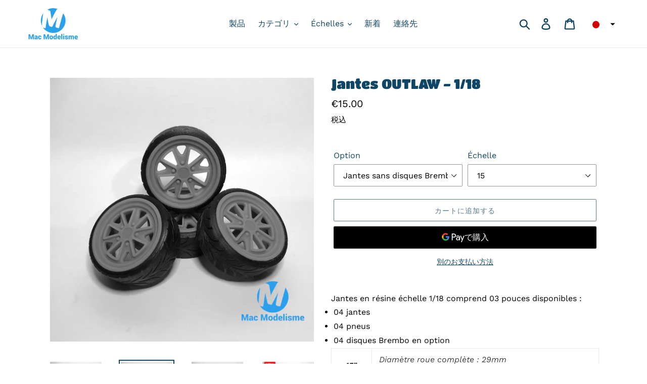

--- FILE ---
content_type: text/html; charset=utf-8
request_url: https://macmodelisme.com/ja/products/jantes-outlaw-1-18
body_size: 30216
content:
<!doctype html>
<html class="no-js" lang="ja">
<head>
  <meta charset="utf-8">
  <meta http-equiv="X-UA-Compatible" content="IE=edge,chrome=1">
  <meta name="viewport" content="width=device-width,initial-scale=1">
  <meta name="theme-color" content="#557b97">
  <link rel="canonical" href="https://macmodelisme.com/ja/products/jantes-outlaw-1-18"><link rel="shortcut icon" href="//macmodelisme.com/cdn/shop/files/logo_Mac_Modelisme_32x32.png?v=1613749970" type="image/png"><title>Jantes OUTLAW - 1/18
&ndash; Mac Modelisme</title><meta name="description" content="Jantes en résine échelle 1/18 comprend 03 pouces disponibles : 04 jantes 04 pneus 04 disques Brembo en option 15&quot; Diamètre roue complète : 29mmLargeur roue : 12,8mm 17&quot; Diamètre roue complète : 32mmLargeur roue : 13,2mm 19&quot; Diamètre roue complète : 35.8mmLargeur roue : 13.6mm"><!-- /snippets/social-meta-tags.liquid -->




<meta property="og:site_name" content="Mac Modelisme">
<meta property="og:url" content="https://macmodelisme.com/ja/products/jantes-outlaw-1-18">
<meta property="og:title" content="Jantes OUTLAW - 1/18">
<meta property="og:type" content="product">
<meta property="og:description" content="Jantes en résine échelle 1/18 comprend 03 pouces disponibles : 04 jantes 04 pneus 04 disques Brembo en option 15&quot; Diamètre roue complète : 29mmLargeur roue : 12,8mm 17&quot; Diamètre roue complète : 32mmLargeur roue : 13,2mm 19&quot; Diamètre roue complète : 35.8mmLargeur roue : 13.6mm">

  <meta property="og:price:amount" content="15.00">
  <meta property="og:price:currency" content="EUR">

<meta property="og:image" content="http://macmodelisme.com/cdn/shop/products/jantes-outlaw-118-avec-disques-brembo-15-531_1200x1200.jpg?v=1668785244"><meta property="og:image" content="http://macmodelisme.com/cdn/shop/products/jantes-outlaw-118-sans-disques-brembo-15-294_1200x1200.jpg?v=1668785252"><meta property="og:image" content="http://macmodelisme.com/cdn/shop/products/jantes-outlaw-118-734_1200x1200.jpg?v=1668785259">
<meta property="og:image:secure_url" content="https://macmodelisme.com/cdn/shop/products/jantes-outlaw-118-avec-disques-brembo-15-531_1200x1200.jpg?v=1668785244"><meta property="og:image:secure_url" content="https://macmodelisme.com/cdn/shop/products/jantes-outlaw-118-sans-disques-brembo-15-294_1200x1200.jpg?v=1668785252"><meta property="og:image:secure_url" content="https://macmodelisme.com/cdn/shop/products/jantes-outlaw-118-734_1200x1200.jpg?v=1668785259">


<meta name="twitter:card" content="summary_large_image">
<meta name="twitter:title" content="Jantes OUTLAW - 1/18">
<meta name="twitter:description" content="Jantes en résine échelle 1/18 comprend 03 pouces disponibles : 04 jantes 04 pneus 04 disques Brembo en option 15&quot; Diamètre roue complète : 29mmLargeur roue : 12,8mm 17&quot; Diamètre roue complète : 32mmLargeur roue : 13,2mm 19&quot; Diamètre roue complète : 35.8mmLargeur roue : 13.6mm">


  <link href="//macmodelisme.com/cdn/shop/t/1/assets/theme.scss.css?v=54873212090830459651759259933" rel="stylesheet" type="text/css" media="all" />

  <script>
    var theme = {
      breakpoints: {
        medium: 750,
        large: 990,
        widescreen: 1400
      },
      strings: {
        addToCart: "カートに追加する",
        soldOut: "売り切れ",
        unavailable: "お取り扱いできません",
        regularPrice: "通常価格",
        salePrice: "セール価格",
        sale: "セール",
        showMore: "表示を増やす",
        showLess: "表示を減らす",
        addressError: "住所を調べる際にエラーが発生しました",
        addressNoResults: "その住所は見つかりませんでした",
        addressQueryLimit: "Google APIの使用量の制限を超えました。\u003ca href=\"https:\/\/developers.google.com\/maps\/premium\/usage-limits\"\u003eプレミアムプラン\u003c\/a\u003eへのアップグレードをご検討ください。",
        authError: "あなたのGoogle Mapsのアカウント認証で問題が発生しました。",
        newWindow: "新しいウィンドウで開く",
        external: "外部のウェブサイトに移動します。",
        newWindowExternal: "外部のウェブサイトを新しいウィンドウで開く",
        removeLabel: "[product] を削除する",
        update: "アップデート",
        quantity: "数量",
        discountedTotal: "ディスカウント合計",
        regularTotal: "通常合計",
        priceColumn: "ディスカウントの詳細については価格列を参照してください。",
        quantityMinimumMessage: "数量は1以上でなければなりません",
        cartError: "あなたのカートをアップデートするときにエラーが発生しました。再度お試しください。",
        removedItemMessage: "カートから \u003cspan class=\"cart__removed-product-details\"\u003e([quantity]) 個の[link]\u003c\/span\u003eが消去されました。",
        unitPrice: "単価",
        unitPriceSeparator: "あたり",
        oneCartCount: "1個のアイテム",
        otherCartCount: "[count]個のアイテム",
        quantityLabel: "数量: [count]"
      },
      moneyFormat: "€{{amount}}",
      moneyFormatWithCurrency: "€{{amount}} EUR"
    }

    document.documentElement.className = document.documentElement.className.replace('no-js', 'js');
  </script><script src="//macmodelisme.com/cdn/shop/t/1/assets/lazysizes.js?v=94224023136283657951578098294" async="async"></script>
  <script src="//macmodelisme.com/cdn/shop/t/1/assets/vendor.js?v=12001839194546984181578098296" defer="defer"></script>
  <script src="//macmodelisme.com/cdn/shop/t/1/assets/theme.js?v=3190015394565850101578098295" defer="defer"></script>

  <script>window.performance && window.performance.mark && window.performance.mark('shopify.content_for_header.start');</script><meta id="shopify-digital-wallet" name="shopify-digital-wallet" content="/30505894019/digital_wallets/dialog">
<link rel="alternate" hreflang="x-default" href="https://macmodelisme.com/products/jantes-outlaw-1-18">
<link rel="alternate" hreflang="fr" href="https://macmodelisme.com/products/jantes-outlaw-1-18">
<link rel="alternate" hreflang="en" href="https://macmodelisme.com/en/products/jantes-outlaw-1-18">
<link rel="alternate" hreflang="es" href="https://macmodelisme.com/es/products/jantes-outlaw-1-18">
<link rel="alternate" hreflang="ja" href="https://macmodelisme.com/ja/products/jantes-outlaw-1-18">
<link rel="alternate" type="application/json+oembed" href="https://macmodelisme.com/ja/products/jantes-outlaw-1-18.oembed">
<script async="async" src="/checkouts/internal/preloads.js?locale=ja-FR"></script>
<script id="shopify-features" type="application/json">{"accessToken":"b79f92bf75221fd2bc5d31fa775d1a6b","betas":["rich-media-storefront-analytics"],"domain":"macmodelisme.com","predictiveSearch":true,"shopId":30505894019,"locale":"ja"}</script>
<script>var Shopify = Shopify || {};
Shopify.shop = "macmodelisme.myshopify.com";
Shopify.locale = "ja";
Shopify.currency = {"active":"EUR","rate":"1.0"};
Shopify.country = "FR";
Shopify.theme = {"name":"MacM original","id":82961039491,"schema_name":"Debut","schema_version":"14.4.0","theme_store_id":796,"role":"main"};
Shopify.theme.handle = "null";
Shopify.theme.style = {"id":null,"handle":null};
Shopify.cdnHost = "macmodelisme.com/cdn";
Shopify.routes = Shopify.routes || {};
Shopify.routes.root = "/ja/";</script>
<script type="module">!function(o){(o.Shopify=o.Shopify||{}).modules=!0}(window);</script>
<script>!function(o){function n(){var o=[];function n(){o.push(Array.prototype.slice.apply(arguments))}return n.q=o,n}var t=o.Shopify=o.Shopify||{};t.loadFeatures=n(),t.autoloadFeatures=n()}(window);</script>
<script id="shop-js-analytics" type="application/json">{"pageType":"product"}</script>
<script defer="defer" async type="module" src="//macmodelisme.com/cdn/shopifycloud/shop-js/modules/v2/client.init-shop-cart-sync_0MstufBG.ja.esm.js"></script>
<script defer="defer" async type="module" src="//macmodelisme.com/cdn/shopifycloud/shop-js/modules/v2/chunk.common_jll-23Z1.esm.js"></script>
<script defer="defer" async type="module" src="//macmodelisme.com/cdn/shopifycloud/shop-js/modules/v2/chunk.modal_HXih6-AF.esm.js"></script>
<script type="module">
  await import("//macmodelisme.com/cdn/shopifycloud/shop-js/modules/v2/client.init-shop-cart-sync_0MstufBG.ja.esm.js");
await import("//macmodelisme.com/cdn/shopifycloud/shop-js/modules/v2/chunk.common_jll-23Z1.esm.js");
await import("//macmodelisme.com/cdn/shopifycloud/shop-js/modules/v2/chunk.modal_HXih6-AF.esm.js");

  window.Shopify.SignInWithShop?.initShopCartSync?.({"fedCMEnabled":true,"windoidEnabled":true});

</script>
<script>(function() {
  var isLoaded = false;
  function asyncLoad() {
    if (isLoaded) return;
    isLoaded = true;
    var urls = ["https:\/\/sdk.qikify.com\/smartbar\/async.js?shop=macmodelisme.myshopify.com","https:\/\/cdn.shopify.com\/s\/files\/1\/0449\/2568\/1820\/t\/4\/assets\/booster_currency.js?v=1624978055\u0026shop=macmodelisme.myshopify.com","https:\/\/cdn.robinpro.gallery\/js\/client.js?v=5ad0431\u0026shop=macmodelisme.myshopify.com"];
    for (var i = 0; i < urls.length; i++) {
      var s = document.createElement('script');
      s.type = 'text/javascript';
      s.async = true;
      s.src = urls[i];
      var x = document.getElementsByTagName('script')[0];
      x.parentNode.insertBefore(s, x);
    }
  };
  if(window.attachEvent) {
    window.attachEvent('onload', asyncLoad);
  } else {
    window.addEventListener('load', asyncLoad, false);
  }
})();</script>
<script id="__st">var __st={"a":30505894019,"offset":3600,"reqid":"2c134312-01c3-4b3e-80db-09fa13426de3-1769071727","pageurl":"macmodelisme.com\/ja\/products\/jantes-outlaw-1-18","u":"0147693ebe5a","p":"product","rtyp":"product","rid":7048499396783};</script>
<script>window.ShopifyPaypalV4VisibilityTracking = true;</script>
<script id="captcha-bootstrap">!function(){'use strict';const t='contact',e='account',n='new_comment',o=[[t,t],['blogs',n],['comments',n],[t,'customer']],c=[[e,'customer_login'],[e,'guest_login'],[e,'recover_customer_password'],[e,'create_customer']],r=t=>t.map((([t,e])=>`form[action*='/${t}']:not([data-nocaptcha='true']) input[name='form_type'][value='${e}']`)).join(','),a=t=>()=>t?[...document.querySelectorAll(t)].map((t=>t.form)):[];function s(){const t=[...o],e=r(t);return a(e)}const i='password',u='form_key',d=['recaptcha-v3-token','g-recaptcha-response','h-captcha-response',i],f=()=>{try{return window.sessionStorage}catch{return}},m='__shopify_v',_=t=>t.elements[u];function p(t,e,n=!1){try{const o=window.sessionStorage,c=JSON.parse(o.getItem(e)),{data:r}=function(t){const{data:e,action:n}=t;return t[m]||n?{data:e,action:n}:{data:t,action:n}}(c);for(const[e,n]of Object.entries(r))t.elements[e]&&(t.elements[e].value=n);n&&o.removeItem(e)}catch(o){console.error('form repopulation failed',{error:o})}}const l='form_type',E='cptcha';function T(t){t.dataset[E]=!0}const w=window,h=w.document,L='Shopify',v='ce_forms',y='captcha';let A=!1;((t,e)=>{const n=(g='f06e6c50-85a8-45c8-87d0-21a2b65856fe',I='https://cdn.shopify.com/shopifycloud/storefront-forms-hcaptcha/ce_storefront_forms_captcha_hcaptcha.v1.5.2.iife.js',D={infoText:'hCaptchaによる保護',privacyText:'プライバシー',termsText:'利用規約'},(t,e,n)=>{const o=w[L][v],c=o.bindForm;if(c)return c(t,g,e,D).then(n);var r;o.q.push([[t,g,e,D],n]),r=I,A||(h.body.append(Object.assign(h.createElement('script'),{id:'captcha-provider',async:!0,src:r})),A=!0)});var g,I,D;w[L]=w[L]||{},w[L][v]=w[L][v]||{},w[L][v].q=[],w[L][y]=w[L][y]||{},w[L][y].protect=function(t,e){n(t,void 0,e),T(t)},Object.freeze(w[L][y]),function(t,e,n,w,h,L){const[v,y,A,g]=function(t,e,n){const i=e?o:[],u=t?c:[],d=[...i,...u],f=r(d),m=r(i),_=r(d.filter((([t,e])=>n.includes(e))));return[a(f),a(m),a(_),s()]}(w,h,L),I=t=>{const e=t.target;return e instanceof HTMLFormElement?e:e&&e.form},D=t=>v().includes(t);t.addEventListener('submit',(t=>{const e=I(t);if(!e)return;const n=D(e)&&!e.dataset.hcaptchaBound&&!e.dataset.recaptchaBound,o=_(e),c=g().includes(e)&&(!o||!o.value);(n||c)&&t.preventDefault(),c&&!n&&(function(t){try{if(!f())return;!function(t){const e=f();if(!e)return;const n=_(t);if(!n)return;const o=n.value;o&&e.removeItem(o)}(t);const e=Array.from(Array(32),(()=>Math.random().toString(36)[2])).join('');!function(t,e){_(t)||t.append(Object.assign(document.createElement('input'),{type:'hidden',name:u})),t.elements[u].value=e}(t,e),function(t,e){const n=f();if(!n)return;const o=[...t.querySelectorAll(`input[type='${i}']`)].map((({name:t})=>t)),c=[...d,...o],r={};for(const[a,s]of new FormData(t).entries())c.includes(a)||(r[a]=s);n.setItem(e,JSON.stringify({[m]:1,action:t.action,data:r}))}(t,e)}catch(e){console.error('failed to persist form',e)}}(e),e.submit())}));const S=(t,e)=>{t&&!t.dataset[E]&&(n(t,e.some((e=>e===t))),T(t))};for(const o of['focusin','change'])t.addEventListener(o,(t=>{const e=I(t);D(e)&&S(e,y())}));const B=e.get('form_key'),M=e.get(l),P=B&&M;t.addEventListener('DOMContentLoaded',(()=>{const t=y();if(P)for(const e of t)e.elements[l].value===M&&p(e,B);[...new Set([...A(),...v().filter((t=>'true'===t.dataset.shopifyCaptcha))])].forEach((e=>S(e,t)))}))}(h,new URLSearchParams(w.location.search),n,t,e,['guest_login'])})(!0,!0)}();</script>
<script integrity="sha256-4kQ18oKyAcykRKYeNunJcIwy7WH5gtpwJnB7kiuLZ1E=" data-source-attribution="shopify.loadfeatures" defer="defer" src="//macmodelisme.com/cdn/shopifycloud/storefront/assets/storefront/load_feature-a0a9edcb.js" crossorigin="anonymous"></script>
<script data-source-attribution="shopify.dynamic_checkout.dynamic.init">var Shopify=Shopify||{};Shopify.PaymentButton=Shopify.PaymentButton||{isStorefrontPortableWallets:!0,init:function(){window.Shopify.PaymentButton.init=function(){};var t=document.createElement("script");t.src="https://macmodelisme.com/cdn/shopifycloud/portable-wallets/latest/portable-wallets.ja.js",t.type="module",document.head.appendChild(t)}};
</script>
<script data-source-attribution="shopify.dynamic_checkout.buyer_consent">
  function portableWalletsHideBuyerConsent(e){var t=document.getElementById("shopify-buyer-consent"),n=document.getElementById("shopify-subscription-policy-button");t&&n&&(t.classList.add("hidden"),t.setAttribute("aria-hidden","true"),n.removeEventListener("click",e))}function portableWalletsShowBuyerConsent(e){var t=document.getElementById("shopify-buyer-consent"),n=document.getElementById("shopify-subscription-policy-button");t&&n&&(t.classList.remove("hidden"),t.removeAttribute("aria-hidden"),n.addEventListener("click",e))}window.Shopify?.PaymentButton&&(window.Shopify.PaymentButton.hideBuyerConsent=portableWalletsHideBuyerConsent,window.Shopify.PaymentButton.showBuyerConsent=portableWalletsShowBuyerConsent);
</script>
<script>
  function portableWalletsCleanup(e){e&&e.src&&console.error("Failed to load portable wallets script "+e.src);var t=document.querySelectorAll("shopify-accelerated-checkout .shopify-payment-button__skeleton, shopify-accelerated-checkout-cart .wallet-cart-button__skeleton"),e=document.getElementById("shopify-buyer-consent");for(let e=0;e<t.length;e++)t[e].remove();e&&e.remove()}function portableWalletsNotLoadedAsModule(e){e instanceof ErrorEvent&&"string"==typeof e.message&&e.message.includes("import.meta")&&"string"==typeof e.filename&&e.filename.includes("portable-wallets")&&(window.removeEventListener("error",portableWalletsNotLoadedAsModule),window.Shopify.PaymentButton.failedToLoad=e,"loading"===document.readyState?document.addEventListener("DOMContentLoaded",window.Shopify.PaymentButton.init):window.Shopify.PaymentButton.init())}window.addEventListener("error",portableWalletsNotLoadedAsModule);
</script>

<script type="module" src="https://macmodelisme.com/cdn/shopifycloud/portable-wallets/latest/portable-wallets.ja.js" onError="portableWalletsCleanup(this)" crossorigin="anonymous"></script>
<script nomodule>
  document.addEventListener("DOMContentLoaded", portableWalletsCleanup);
</script>

<link id="shopify-accelerated-checkout-styles" rel="stylesheet" media="screen" href="https://macmodelisme.com/cdn/shopifycloud/portable-wallets/latest/accelerated-checkout-backwards-compat.css" crossorigin="anonymous">
<style id="shopify-accelerated-checkout-cart">
        #shopify-buyer-consent {
  margin-top: 1em;
  display: inline-block;
  width: 100%;
}

#shopify-buyer-consent.hidden {
  display: none;
}

#shopify-subscription-policy-button {
  background: none;
  border: none;
  padding: 0;
  text-decoration: underline;
  font-size: inherit;
  cursor: pointer;
}

#shopify-subscription-policy-button::before {
  box-shadow: none;
}

      </style>

<script>window.performance && window.performance.mark && window.performance.mark('shopify.content_for_header.end');</script>




<!-- "snippets/weglot_hreftags.liquid" was not rendered, the associated app was uninstalled -->
<!-- "snippets/weglot_switcher.liquid" was not rendered, the associated app was uninstalled -->

  
  
  
<link rel="apple-touch-icon" sizes="180x180" href="//macmodelisme.com/cdn/shop/t/1/assets/apple-touch-icon.png?v=33951088196451534241611978460" />
<link rel="icon" type="image/png" sizes="32x32" href="//macmodelisme.com/cdn/shop/t/1/assets/favicon-32x32.png?v=113672116466144938091611978371" />
<link rel="icon" type="image/png" sizes="16x16" href="//macmodelisme.com/cdn/shop/t/1/assets/favicon-16x16.png?v=121423388877349363351611978453" />
<link rel="manifest" href="//macmodelisme.com/cdn/shop/t/1/assets/site.webmanifest?v=21132975091317727271611978409" />
<link rel="mask-icon" href="//macmodelisme.com/cdn/shop/t/1/assets/safari-pinned-tab.svg?v=107725658628400616831611978403"  color="#2ca0ec" />
<meta name="msapplication-TileColor" content="#b8e1fd">
<meta name="theme-color" content="#ffffff">
                                          
                                          
<script src="https://cdn.shopify.com/extensions/a9a32278-85fd-435d-a2e4-15afbc801656/nova-multi-currency-converter-1/assets/nova-cur-app-embed.js" type="text/javascript" defer="defer"></script>
<link href="https://cdn.shopify.com/extensions/a9a32278-85fd-435d-a2e4-15afbc801656/nova-multi-currency-converter-1/assets/nova-cur.css" rel="stylesheet" type="text/css" media="all">
<link href="https://monorail-edge.shopifysvc.com" rel="dns-prefetch">
<script>(function(){if ("sendBeacon" in navigator && "performance" in window) {try {var session_token_from_headers = performance.getEntriesByType('navigation')[0].serverTiming.find(x => x.name == '_s').description;} catch {var session_token_from_headers = undefined;}var session_cookie_matches = document.cookie.match(/_shopify_s=([^;]*)/);var session_token_from_cookie = session_cookie_matches && session_cookie_matches.length === 2 ? session_cookie_matches[1] : "";var session_token = session_token_from_headers || session_token_from_cookie || "";function handle_abandonment_event(e) {var entries = performance.getEntries().filter(function(entry) {return /monorail-edge.shopifysvc.com/.test(entry.name);});if (!window.abandonment_tracked && entries.length === 0) {window.abandonment_tracked = true;var currentMs = Date.now();var navigation_start = performance.timing.navigationStart;var payload = {shop_id: 30505894019,url: window.location.href,navigation_start,duration: currentMs - navigation_start,session_token,page_type: "product"};window.navigator.sendBeacon("https://monorail-edge.shopifysvc.com/v1/produce", JSON.stringify({schema_id: "online_store_buyer_site_abandonment/1.1",payload: payload,metadata: {event_created_at_ms: currentMs,event_sent_at_ms: currentMs}}));}}window.addEventListener('pagehide', handle_abandonment_event);}}());</script>
<script id="web-pixels-manager-setup">(function e(e,d,r,n,o){if(void 0===o&&(o={}),!Boolean(null===(a=null===(i=window.Shopify)||void 0===i?void 0:i.analytics)||void 0===a?void 0:a.replayQueue)){var i,a;window.Shopify=window.Shopify||{};var t=window.Shopify;t.analytics=t.analytics||{};var s=t.analytics;s.replayQueue=[],s.publish=function(e,d,r){return s.replayQueue.push([e,d,r]),!0};try{self.performance.mark("wpm:start")}catch(e){}var l=function(){var e={modern:/Edge?\/(1{2}[4-9]|1[2-9]\d|[2-9]\d{2}|\d{4,})\.\d+(\.\d+|)|Firefox\/(1{2}[4-9]|1[2-9]\d|[2-9]\d{2}|\d{4,})\.\d+(\.\d+|)|Chrom(ium|e)\/(9{2}|\d{3,})\.\d+(\.\d+|)|(Maci|X1{2}).+ Version\/(15\.\d+|(1[6-9]|[2-9]\d|\d{3,})\.\d+)([,.]\d+|)( \(\w+\)|)( Mobile\/\w+|) Safari\/|Chrome.+OPR\/(9{2}|\d{3,})\.\d+\.\d+|(CPU[ +]OS|iPhone[ +]OS|CPU[ +]iPhone|CPU IPhone OS|CPU iPad OS)[ +]+(15[._]\d+|(1[6-9]|[2-9]\d|\d{3,})[._]\d+)([._]\d+|)|Android:?[ /-](13[3-9]|1[4-9]\d|[2-9]\d{2}|\d{4,})(\.\d+|)(\.\d+|)|Android.+Firefox\/(13[5-9]|1[4-9]\d|[2-9]\d{2}|\d{4,})\.\d+(\.\d+|)|Android.+Chrom(ium|e)\/(13[3-9]|1[4-9]\d|[2-9]\d{2}|\d{4,})\.\d+(\.\d+|)|SamsungBrowser\/([2-9]\d|\d{3,})\.\d+/,legacy:/Edge?\/(1[6-9]|[2-9]\d|\d{3,})\.\d+(\.\d+|)|Firefox\/(5[4-9]|[6-9]\d|\d{3,})\.\d+(\.\d+|)|Chrom(ium|e)\/(5[1-9]|[6-9]\d|\d{3,})\.\d+(\.\d+|)([\d.]+$|.*Safari\/(?![\d.]+ Edge\/[\d.]+$))|(Maci|X1{2}).+ Version\/(10\.\d+|(1[1-9]|[2-9]\d|\d{3,})\.\d+)([,.]\d+|)( \(\w+\)|)( Mobile\/\w+|) Safari\/|Chrome.+OPR\/(3[89]|[4-9]\d|\d{3,})\.\d+\.\d+|(CPU[ +]OS|iPhone[ +]OS|CPU[ +]iPhone|CPU IPhone OS|CPU iPad OS)[ +]+(10[._]\d+|(1[1-9]|[2-9]\d|\d{3,})[._]\d+)([._]\d+|)|Android:?[ /-](13[3-9]|1[4-9]\d|[2-9]\d{2}|\d{4,})(\.\d+|)(\.\d+|)|Mobile Safari.+OPR\/([89]\d|\d{3,})\.\d+\.\d+|Android.+Firefox\/(13[5-9]|1[4-9]\d|[2-9]\d{2}|\d{4,})\.\d+(\.\d+|)|Android.+Chrom(ium|e)\/(13[3-9]|1[4-9]\d|[2-9]\d{2}|\d{4,})\.\d+(\.\d+|)|Android.+(UC? ?Browser|UCWEB|U3)[ /]?(15\.([5-9]|\d{2,})|(1[6-9]|[2-9]\d|\d{3,})\.\d+)\.\d+|SamsungBrowser\/(5\.\d+|([6-9]|\d{2,})\.\d+)|Android.+MQ{2}Browser\/(14(\.(9|\d{2,})|)|(1[5-9]|[2-9]\d|\d{3,})(\.\d+|))(\.\d+|)|K[Aa][Ii]OS\/(3\.\d+|([4-9]|\d{2,})\.\d+)(\.\d+|)/},d=e.modern,r=e.legacy,n=navigator.userAgent;return n.match(d)?"modern":n.match(r)?"legacy":"unknown"}(),u="modern"===l?"modern":"legacy",c=(null!=n?n:{modern:"",legacy:""})[u],f=function(e){return[e.baseUrl,"/wpm","/b",e.hashVersion,"modern"===e.buildTarget?"m":"l",".js"].join("")}({baseUrl:d,hashVersion:r,buildTarget:u}),m=function(e){var d=e.version,r=e.bundleTarget,n=e.surface,o=e.pageUrl,i=e.monorailEndpoint;return{emit:function(e){var a=e.status,t=e.errorMsg,s=(new Date).getTime(),l=JSON.stringify({metadata:{event_sent_at_ms:s},events:[{schema_id:"web_pixels_manager_load/3.1",payload:{version:d,bundle_target:r,page_url:o,status:a,surface:n,error_msg:t},metadata:{event_created_at_ms:s}}]});if(!i)return console&&console.warn&&console.warn("[Web Pixels Manager] No Monorail endpoint provided, skipping logging."),!1;try{return self.navigator.sendBeacon.bind(self.navigator)(i,l)}catch(e){}var u=new XMLHttpRequest;try{return u.open("POST",i,!0),u.setRequestHeader("Content-Type","text/plain"),u.send(l),!0}catch(e){return console&&console.warn&&console.warn("[Web Pixels Manager] Got an unhandled error while logging to Monorail."),!1}}}}({version:r,bundleTarget:l,surface:e.surface,pageUrl:self.location.href,monorailEndpoint:e.monorailEndpoint});try{o.browserTarget=l,function(e){var d=e.src,r=e.async,n=void 0===r||r,o=e.onload,i=e.onerror,a=e.sri,t=e.scriptDataAttributes,s=void 0===t?{}:t,l=document.createElement("script"),u=document.querySelector("head"),c=document.querySelector("body");if(l.async=n,l.src=d,a&&(l.integrity=a,l.crossOrigin="anonymous"),s)for(var f in s)if(Object.prototype.hasOwnProperty.call(s,f))try{l.dataset[f]=s[f]}catch(e){}if(o&&l.addEventListener("load",o),i&&l.addEventListener("error",i),u)u.appendChild(l);else{if(!c)throw new Error("Did not find a head or body element to append the script");c.appendChild(l)}}({src:f,async:!0,onload:function(){if(!function(){var e,d;return Boolean(null===(d=null===(e=window.Shopify)||void 0===e?void 0:e.analytics)||void 0===d?void 0:d.initialized)}()){var d=window.webPixelsManager.init(e)||void 0;if(d){var r=window.Shopify.analytics;r.replayQueue.forEach((function(e){var r=e[0],n=e[1],o=e[2];d.publishCustomEvent(r,n,o)})),r.replayQueue=[],r.publish=d.publishCustomEvent,r.visitor=d.visitor,r.initialized=!0}}},onerror:function(){return m.emit({status:"failed",errorMsg:"".concat(f," has failed to load")})},sri:function(e){var d=/^sha384-[A-Za-z0-9+/=]+$/;return"string"==typeof e&&d.test(e)}(c)?c:"",scriptDataAttributes:o}),m.emit({status:"loading"})}catch(e){m.emit({status:"failed",errorMsg:(null==e?void 0:e.message)||"Unknown error"})}}})({shopId: 30505894019,storefrontBaseUrl: "https://macmodelisme.com",extensionsBaseUrl: "https://extensions.shopifycdn.com/cdn/shopifycloud/web-pixels-manager",monorailEndpoint: "https://monorail-edge.shopifysvc.com/unstable/produce_batch",surface: "storefront-renderer",enabledBetaFlags: ["2dca8a86"],webPixelsConfigList: [{"id":"shopify-app-pixel","configuration":"{}","eventPayloadVersion":"v1","runtimeContext":"STRICT","scriptVersion":"0450","apiClientId":"shopify-pixel","type":"APP","privacyPurposes":["ANALYTICS","MARKETING"]},{"id":"shopify-custom-pixel","eventPayloadVersion":"v1","runtimeContext":"LAX","scriptVersion":"0450","apiClientId":"shopify-pixel","type":"CUSTOM","privacyPurposes":["ANALYTICS","MARKETING"]}],isMerchantRequest: false,initData: {"shop":{"name":"Mac Modelisme","paymentSettings":{"currencyCode":"EUR"},"myshopifyDomain":"macmodelisme.myshopify.com","countryCode":"FR","storefrontUrl":"https:\/\/macmodelisme.com\/ja"},"customer":null,"cart":null,"checkout":null,"productVariants":[{"price":{"amount":15.0,"currencyCode":"EUR"},"product":{"title":"Jantes OUTLAW - 1\/18","vendor":"Mac Modelisme","id":"7048499396783","untranslatedTitle":"Jantes OUTLAW - 1\/18","url":"\/ja\/products\/jantes-outlaw-1-18","type":""},"id":"41007148990639","image":{"src":"\/\/macmodelisme.com\/cdn\/shop\/products\/jantes-outlaw-118-sans-disques-brembo-15-294.jpg?v=1668785252"},"sku":null,"title":"Jantes sans disques Brembo \/ 15","untranslatedTitle":"Jantes sans disques Brembo \/ 15"},{"price":{"amount":15.0,"currencyCode":"EUR"},"product":{"title":"Jantes OUTLAW - 1\/18","vendor":"Mac Modelisme","id":"7048499396783","untranslatedTitle":"Jantes OUTLAW - 1\/18","url":"\/ja\/products\/jantes-outlaw-1-18","type":""},"id":"41007149023407","image":{"src":"\/\/macmodelisme.com\/cdn\/shop\/products\/jantes-outlaw-118-sans-disques-brembo-15-294.jpg?v=1668785252"},"sku":null,"title":"Jantes sans disques Brembo \/ 17","untranslatedTitle":"Jantes sans disques Brembo \/ 17"},{"price":{"amount":15.0,"currencyCode":"EUR"},"product":{"title":"Jantes OUTLAW - 1\/18","vendor":"Mac Modelisme","id":"7048499396783","untranslatedTitle":"Jantes OUTLAW - 1\/18","url":"\/ja\/products\/jantes-outlaw-1-18","type":""},"id":"41007149056175","image":{"src":"\/\/macmodelisme.com\/cdn\/shop\/products\/jantes-outlaw-118-sans-disques-brembo-15-294.jpg?v=1668785252"},"sku":null,"title":"Jantes sans disques Brembo \/ 19","untranslatedTitle":"Jantes sans disques Brembo \/ 19"},{"price":{"amount":20.0,"currencyCode":"EUR"},"product":{"title":"Jantes OUTLAW - 1\/18","vendor":"Mac Modelisme","id":"7048499396783","untranslatedTitle":"Jantes OUTLAW - 1\/18","url":"\/ja\/products\/jantes-outlaw-1-18","type":""},"id":"41007149088943","image":{"src":"\/\/macmodelisme.com\/cdn\/shop\/products\/jantes-outlaw-118-avec-disques-brembo-15-531.jpg?v=1668785244"},"sku":null,"title":"Jantes avec disques Brembo \/ 15","untranslatedTitle":"Jantes avec disques Brembo \/ 15"},{"price":{"amount":20.0,"currencyCode":"EUR"},"product":{"title":"Jantes OUTLAW - 1\/18","vendor":"Mac Modelisme","id":"7048499396783","untranslatedTitle":"Jantes OUTLAW - 1\/18","url":"\/ja\/products\/jantes-outlaw-1-18","type":""},"id":"41007149121711","image":{"src":"\/\/macmodelisme.com\/cdn\/shop\/products\/jantes-outlaw-118-avec-disques-brembo-15-531.jpg?v=1668785244"},"sku":null,"title":"Jantes avec disques Brembo \/ 17","untranslatedTitle":"Jantes avec disques Brembo \/ 17"},{"price":{"amount":20.0,"currencyCode":"EUR"},"product":{"title":"Jantes OUTLAW - 1\/18","vendor":"Mac Modelisme","id":"7048499396783","untranslatedTitle":"Jantes OUTLAW - 1\/18","url":"\/ja\/products\/jantes-outlaw-1-18","type":""},"id":"41007149154479","image":{"src":"\/\/macmodelisme.com\/cdn\/shop\/products\/jantes-outlaw-118-avec-disques-brembo-15-531.jpg?v=1668785244"},"sku":null,"title":"Jantes avec disques Brembo \/ 19","untranslatedTitle":"Jantes avec disques Brembo \/ 19"}],"purchasingCompany":null},},"https://macmodelisme.com/cdn","fcfee988w5aeb613cpc8e4bc33m6693e112",{"modern":"","legacy":""},{"shopId":"30505894019","storefrontBaseUrl":"https:\/\/macmodelisme.com","extensionBaseUrl":"https:\/\/extensions.shopifycdn.com\/cdn\/shopifycloud\/web-pixels-manager","surface":"storefront-renderer","enabledBetaFlags":"[\"2dca8a86\"]","isMerchantRequest":"false","hashVersion":"fcfee988w5aeb613cpc8e4bc33m6693e112","publish":"custom","events":"[[\"page_viewed\",{}],[\"product_viewed\",{\"productVariant\":{\"price\":{\"amount\":15.0,\"currencyCode\":\"EUR\"},\"product\":{\"title\":\"Jantes OUTLAW - 1\/18\",\"vendor\":\"Mac Modelisme\",\"id\":\"7048499396783\",\"untranslatedTitle\":\"Jantes OUTLAW - 1\/18\",\"url\":\"\/ja\/products\/jantes-outlaw-1-18\",\"type\":\"\"},\"id\":\"41007148990639\",\"image\":{\"src\":\"\/\/macmodelisme.com\/cdn\/shop\/products\/jantes-outlaw-118-sans-disques-brembo-15-294.jpg?v=1668785252\"},\"sku\":null,\"title\":\"Jantes sans disques Brembo \/ 15\",\"untranslatedTitle\":\"Jantes sans disques Brembo \/ 15\"}}]]"});</script><script>
  window.ShopifyAnalytics = window.ShopifyAnalytics || {};
  window.ShopifyAnalytics.meta = window.ShopifyAnalytics.meta || {};
  window.ShopifyAnalytics.meta.currency = 'EUR';
  var meta = {"product":{"id":7048499396783,"gid":"gid:\/\/shopify\/Product\/7048499396783","vendor":"Mac Modelisme","type":"","handle":"jantes-outlaw-1-18","variants":[{"id":41007148990639,"price":1500,"name":"Jantes OUTLAW - 1\/18 - Jantes sans disques Brembo \/ 15","public_title":"Jantes sans disques Brembo \/ 15","sku":null},{"id":41007149023407,"price":1500,"name":"Jantes OUTLAW - 1\/18 - Jantes sans disques Brembo \/ 17","public_title":"Jantes sans disques Brembo \/ 17","sku":null},{"id":41007149056175,"price":1500,"name":"Jantes OUTLAW - 1\/18 - Jantes sans disques Brembo \/ 19","public_title":"Jantes sans disques Brembo \/ 19","sku":null},{"id":41007149088943,"price":2000,"name":"Jantes OUTLAW - 1\/18 - Jantes avec disques Brembo \/ 15","public_title":"Jantes avec disques Brembo \/ 15","sku":null},{"id":41007149121711,"price":2000,"name":"Jantes OUTLAW - 1\/18 - Jantes avec disques Brembo \/ 17","public_title":"Jantes avec disques Brembo \/ 17","sku":null},{"id":41007149154479,"price":2000,"name":"Jantes OUTLAW - 1\/18 - Jantes avec disques Brembo \/ 19","public_title":"Jantes avec disques Brembo \/ 19","sku":null}],"remote":false},"page":{"pageType":"product","resourceType":"product","resourceId":7048499396783,"requestId":"2c134312-01c3-4b3e-80db-09fa13426de3-1769071727"}};
  for (var attr in meta) {
    window.ShopifyAnalytics.meta[attr] = meta[attr];
  }
</script>
<script class="analytics">
  (function () {
    var customDocumentWrite = function(content) {
      var jquery = null;

      if (window.jQuery) {
        jquery = window.jQuery;
      } else if (window.Checkout && window.Checkout.$) {
        jquery = window.Checkout.$;
      }

      if (jquery) {
        jquery('body').append(content);
      }
    };

    var hasLoggedConversion = function(token) {
      if (token) {
        return document.cookie.indexOf('loggedConversion=' + token) !== -1;
      }
      return false;
    }

    var setCookieIfConversion = function(token) {
      if (token) {
        var twoMonthsFromNow = new Date(Date.now());
        twoMonthsFromNow.setMonth(twoMonthsFromNow.getMonth() + 2);

        document.cookie = 'loggedConversion=' + token + '; expires=' + twoMonthsFromNow;
      }
    }

    var trekkie = window.ShopifyAnalytics.lib = window.trekkie = window.trekkie || [];
    if (trekkie.integrations) {
      return;
    }
    trekkie.methods = [
      'identify',
      'page',
      'ready',
      'track',
      'trackForm',
      'trackLink'
    ];
    trekkie.factory = function(method) {
      return function() {
        var args = Array.prototype.slice.call(arguments);
        args.unshift(method);
        trekkie.push(args);
        return trekkie;
      };
    };
    for (var i = 0; i < trekkie.methods.length; i++) {
      var key = trekkie.methods[i];
      trekkie[key] = trekkie.factory(key);
    }
    trekkie.load = function(config) {
      trekkie.config = config || {};
      trekkie.config.initialDocumentCookie = document.cookie;
      var first = document.getElementsByTagName('script')[0];
      var script = document.createElement('script');
      script.type = 'text/javascript';
      script.onerror = function(e) {
        var scriptFallback = document.createElement('script');
        scriptFallback.type = 'text/javascript';
        scriptFallback.onerror = function(error) {
                var Monorail = {
      produce: function produce(monorailDomain, schemaId, payload) {
        var currentMs = new Date().getTime();
        var event = {
          schema_id: schemaId,
          payload: payload,
          metadata: {
            event_created_at_ms: currentMs,
            event_sent_at_ms: currentMs
          }
        };
        return Monorail.sendRequest("https://" + monorailDomain + "/v1/produce", JSON.stringify(event));
      },
      sendRequest: function sendRequest(endpointUrl, payload) {
        // Try the sendBeacon API
        if (window && window.navigator && typeof window.navigator.sendBeacon === 'function' && typeof window.Blob === 'function' && !Monorail.isIos12()) {
          var blobData = new window.Blob([payload], {
            type: 'text/plain'
          });

          if (window.navigator.sendBeacon(endpointUrl, blobData)) {
            return true;
          } // sendBeacon was not successful

        } // XHR beacon

        var xhr = new XMLHttpRequest();

        try {
          xhr.open('POST', endpointUrl);
          xhr.setRequestHeader('Content-Type', 'text/plain');
          xhr.send(payload);
        } catch (e) {
          console.log(e);
        }

        return false;
      },
      isIos12: function isIos12() {
        return window.navigator.userAgent.lastIndexOf('iPhone; CPU iPhone OS 12_') !== -1 || window.navigator.userAgent.lastIndexOf('iPad; CPU OS 12_') !== -1;
      }
    };
    Monorail.produce('monorail-edge.shopifysvc.com',
      'trekkie_storefront_load_errors/1.1',
      {shop_id: 30505894019,
      theme_id: 82961039491,
      app_name: "storefront",
      context_url: window.location.href,
      source_url: "//macmodelisme.com/cdn/s/trekkie.storefront.1bbfab421998800ff09850b62e84b8915387986d.min.js"});

        };
        scriptFallback.async = true;
        scriptFallback.src = '//macmodelisme.com/cdn/s/trekkie.storefront.1bbfab421998800ff09850b62e84b8915387986d.min.js';
        first.parentNode.insertBefore(scriptFallback, first);
      };
      script.async = true;
      script.src = '//macmodelisme.com/cdn/s/trekkie.storefront.1bbfab421998800ff09850b62e84b8915387986d.min.js';
      first.parentNode.insertBefore(script, first);
    };
    trekkie.load(
      {"Trekkie":{"appName":"storefront","development":false,"defaultAttributes":{"shopId":30505894019,"isMerchantRequest":null,"themeId":82961039491,"themeCityHash":"14041193017266806854","contentLanguage":"ja","currency":"EUR","eventMetadataId":"e014acf1-e2ac-45dd-b8db-fb8df455b50c"},"isServerSideCookieWritingEnabled":true,"monorailRegion":"shop_domain","enabledBetaFlags":["65f19447"]},"Session Attribution":{},"S2S":{"facebookCapiEnabled":false,"source":"trekkie-storefront-renderer","apiClientId":580111}}
    );

    var loaded = false;
    trekkie.ready(function() {
      if (loaded) return;
      loaded = true;

      window.ShopifyAnalytics.lib = window.trekkie;

      var originalDocumentWrite = document.write;
      document.write = customDocumentWrite;
      try { window.ShopifyAnalytics.merchantGoogleAnalytics.call(this); } catch(error) {};
      document.write = originalDocumentWrite;

      window.ShopifyAnalytics.lib.page(null,{"pageType":"product","resourceType":"product","resourceId":7048499396783,"requestId":"2c134312-01c3-4b3e-80db-09fa13426de3-1769071727","shopifyEmitted":true});

      var match = window.location.pathname.match(/checkouts\/(.+)\/(thank_you|post_purchase)/)
      var token = match? match[1]: undefined;
      if (!hasLoggedConversion(token)) {
        setCookieIfConversion(token);
        window.ShopifyAnalytics.lib.track("Viewed Product",{"currency":"EUR","variantId":41007148990639,"productId":7048499396783,"productGid":"gid:\/\/shopify\/Product\/7048499396783","name":"Jantes OUTLAW - 1\/18 - Jantes sans disques Brembo \/ 15","price":"15.00","sku":null,"brand":"Mac Modelisme","variant":"Jantes sans disques Brembo \/ 15","category":"","nonInteraction":true,"remote":false},undefined,undefined,{"shopifyEmitted":true});
      window.ShopifyAnalytics.lib.track("monorail:\/\/trekkie_storefront_viewed_product\/1.1",{"currency":"EUR","variantId":41007148990639,"productId":7048499396783,"productGid":"gid:\/\/shopify\/Product\/7048499396783","name":"Jantes OUTLAW - 1\/18 - Jantes sans disques Brembo \/ 15","price":"15.00","sku":null,"brand":"Mac Modelisme","variant":"Jantes sans disques Brembo \/ 15","category":"","nonInteraction":true,"remote":false,"referer":"https:\/\/macmodelisme.com\/ja\/products\/jantes-outlaw-1-18"});
      }
    });


        var eventsListenerScript = document.createElement('script');
        eventsListenerScript.async = true;
        eventsListenerScript.src = "//macmodelisme.com/cdn/shopifycloud/storefront/assets/shop_events_listener-3da45d37.js";
        document.getElementsByTagName('head')[0].appendChild(eventsListenerScript);

})();</script>
<script
  defer
  src="https://macmodelisme.com/cdn/shopifycloud/perf-kit/shopify-perf-kit-3.0.4.min.js"
  data-application="storefront-renderer"
  data-shop-id="30505894019"
  data-render-region="gcp-us-east1"
  data-page-type="product"
  data-theme-instance-id="82961039491"
  data-theme-name="Debut"
  data-theme-version="14.4.0"
  data-monorail-region="shop_domain"
  data-resource-timing-sampling-rate="10"
  data-shs="true"
  data-shs-beacon="true"
  data-shs-export-with-fetch="true"
  data-shs-logs-sample-rate="1"
  data-shs-beacon-endpoint="https://macmodelisme.com/api/collect"
></script>
</head>

<body class="template-product">

  <a class="in-page-link visually-hidden skip-link" href="#MainContent">コンテンツにスキップする</a>

  <div id="SearchDrawer" class="search-bar drawer drawer--top" role="dialog" aria-modal="true" aria-label="検索する">
    <div class="search-bar__table">
      <div class="search-bar__table-cell search-bar__form-wrapper">
        <form class="search search-bar__form" action="/ja/search" method="get" role="search">
          <input class="search__input search-bar__input" type="search" name="q" value="" placeholder="検索する" aria-label="検索する">
          <button class="search-bar__submit search__submit btn--link" type="submit">
            <svg aria-hidden="true" focusable="false" role="presentation" class="icon icon-search" viewBox="0 0 37 40"><path d="M35.6 36l-9.8-9.8c4.1-5.4 3.6-13.2-1.3-18.1-5.4-5.4-14.2-5.4-19.7 0-5.4 5.4-5.4 14.2 0 19.7 2.6 2.6 6.1 4.1 9.8 4.1 3 0 5.9-1 8.3-2.8l9.8 9.8c.4.4.9.6 1.4.6s1-.2 1.4-.6c.9-.9.9-2.1.1-2.9zm-20.9-8.2c-2.6 0-5.1-1-7-2.9-3.9-3.9-3.9-10.1 0-14C9.6 9 12.2 8 14.7 8s5.1 1 7 2.9c3.9 3.9 3.9 10.1 0 14-1.9 1.9-4.4 2.9-7 2.9z"/></svg>
            <span class="icon__fallback-text">送信</span>
          </button>
        </form>
      </div>
      <div class="search-bar__table-cell text-right">
        <button type="button" class="btn--link search-bar__close js-drawer-close">
          <svg aria-hidden="true" focusable="false" role="presentation" class="icon icon-close" viewBox="0 0 40 40"><path d="M23.868 20.015L39.117 4.78c1.11-1.108 1.11-2.77 0-3.877-1.109-1.108-2.773-1.108-3.882 0L19.986 16.137 4.737.904C3.628-.204 1.965-.204.856.904c-1.11 1.108-1.11 2.77 0 3.877l15.249 15.234L.855 35.248c-1.108 1.108-1.108 2.77 0 3.877.555.554 1.248.831 1.942.831s1.386-.277 1.94-.83l15.25-15.234 15.248 15.233c.555.554 1.248.831 1.941.831s1.387-.277 1.941-.83c1.11-1.109 1.11-2.77 0-3.878L23.868 20.015z" class="layer"/></svg>
          <span class="icon__fallback-text">検索を閉じる</span>
        </button>
      </div>
    </div>
  </div><style data-shopify>

  .cart-popup {
    box-shadow: 1px 1px 10px 2px rgba(232, 233, 235, 0.5);
  }</style><div class="cart-popup-wrapper cart-popup-wrapper--hidden" role="dialog" aria-modal="true" aria-labelledby="CartPopupHeading" data-cart-popup-wrapper>
  <div class="cart-popup" data-cart-popup tabindex="-1">
    <h2 id="CartPopupHeading" class="cart-popup__heading">カートに追加済み</h2>
    <button class="cart-popup__close" aria-label="閉じる" data-cart-popup-close><svg aria-hidden="true" focusable="false" role="presentation" class="icon icon-close" viewBox="0 0 40 40"><path d="M23.868 20.015L39.117 4.78c1.11-1.108 1.11-2.77 0-3.877-1.109-1.108-2.773-1.108-3.882 0L19.986 16.137 4.737.904C3.628-.204 1.965-.204.856.904c-1.11 1.108-1.11 2.77 0 3.877l15.249 15.234L.855 35.248c-1.108 1.108-1.108 2.77 0 3.877.555.554 1.248.831 1.942.831s1.386-.277 1.94-.83l15.25-15.234 15.248 15.233c.555.554 1.248.831 1.941.831s1.387-.277 1.941-.83c1.11-1.109 1.11-2.77 0-3.878L23.868 20.015z" class="layer"/></svg></button>

    <div class="cart-popup-item">
      <div class="cart-popup-item__image-wrapper hide" data-cart-popup-image-wrapper>
        <div class="cart-popup-item__image cart-popup-item__image--placeholder" data-cart-popup-image-placeholder>
          <div data-placeholder-size></div>
          <div class="placeholder-background placeholder-background--animation"></div>
        </div>
      </div>
      <div class="cart-popup-item__description">
        <div>
          <div class="cart-popup-item__title" data-cart-popup-title></div>
          <ul class="product-details" aria-label="商品の詳細" data-cart-popup-product-details></ul>
        </div>
        <div class="cart-popup-item__quantity">
          <span class="visually-hidden" data-cart-popup-quantity-label></span>
          <span aria-hidden="true">数量:</span>
          <span aria-hidden="true" data-cart-popup-quantity></span>
        </div>
      </div>
    </div>

    <a href="/ja/cart" class="cart-popup__cta-link btn btn--secondary-accent">
      カートを見る (<span data-cart-popup-cart-quantity></span>)
    </a>

    <div class="cart-popup__dismiss">
      <button class="cart-popup__dismiss-button text-link text-link--accent" data-cart-popup-dismiss>
        買い物を続ける
      </button>
    </div>
  </div>
</div>

<div id="shopify-section-header" class="shopify-section">

<div data-section-id="header" data-section-type="header-section">
  

  <header class="site-header border-bottom logo--left" role="banner">
    <div class="grid grid--no-gutters grid--table site-header__mobile-nav">
      

      <div class="grid__item medium-up--one-quarter logo-align--left">
        
        
          <div class="h2 site-header__logo">
        
          
<a href="/ja" class="site-header__logo-image">
              
              <img class="lazyload js"
                   src="//macmodelisme.com/cdn/shop/files/logo-macmodelisme_300x300.png?v=1613707777"
                   data-src="//macmodelisme.com/cdn/shop/files/logo-macmodelisme_{width}x.png?v=1613707777"
                   data-widths="[180, 360, 540, 720, 900, 1080, 1296, 1512, 1728, 2048]"
                   data-aspectratio="1.5692307692307692"
                   data-sizes="auto"
                   alt="Mac Modelisme"
                   style="max-width: 100px">
              <noscript>
                
                <img src="//macmodelisme.com/cdn/shop/files/logo-macmodelisme_100x.png?v=1613707777"
                     srcset="//macmodelisme.com/cdn/shop/files/logo-macmodelisme_100x.png?v=1613707777 1x, //macmodelisme.com/cdn/shop/files/logo-macmodelisme_100x@2x.png?v=1613707777 2x"
                     alt="Mac Modelisme"
                     style="max-width: 100px;">
              </noscript>
            </a>
          
        
          </div>
        
      </div>

      
        <nav class="grid__item medium-up--one-half small--hide" id="AccessibleNav" role="navigation">
          
<ul class="site-nav list--inline" id="SiteNav">
  



    
      <li >
        <a href="/ja/collections/all"
          class="site-nav__link site-nav__link--main"
          
        >
          <span class="site-nav__label">製品</span>
        </a>
      </li>
    
  



    
      <li class="site-nav--has-dropdown" data-has-dropdowns>
        <button class="site-nav__link site-nav__link--main site-nav__link--button" type="button" aria-expanded="false" aria-controls="SiteNavLabel-categories">
          <span class="site-nav__label">カテゴリ</span><svg aria-hidden="true" focusable="false" role="presentation" class="icon icon--wide icon-chevron-down" viewBox="0 0 498.98 284.49"><defs><style>.cls-1{fill:#231f20}</style></defs><path class="cls-1" d="M80.93 271.76A35 35 0 0 1 140.68 247l189.74 189.75L520.16 247a35 35 0 1 1 49.5 49.5L355.17 511a35 35 0 0 1-49.5 0L91.18 296.5a34.89 34.89 0 0 1-10.25-24.74z" transform="translate(-80.93 -236.76)"/></svg>
        </button>

        <div class="site-nav__dropdown" id="SiteNavLabel-categories">
          
            <ul>
              
                <li>
                  <a href="/ja/collections/jantes-1-64"
                  class="site-nav__link site-nav__child-link"
                  
                >
                    <span class="site-nav__label">Jantes 1/64</span>
                  </a>
                </li>
              
                <li>
                  <a href="/ja/collections/jantes"
                  class="site-nav__link site-nav__child-link"
                  
                >
                    <span class="site-nav__label">リム</span>
                  </a>
                </li>
              
                <li>
                  <a href="/ja/collections/jantes-1-18"
                  class="site-nav__link site-nav__child-link"
                  
                >
                    <span class="site-nav__label">Jantes 1/18</span>
                  </a>
                </li>
              
                <li>
                  <a href="/ja/collections/pieces-1-64"
                  class="site-nav__link site-nav__child-link"
                  
                >
                    <span class="site-nav__label">Pièces 1/64</span>
                  </a>
                </li>
              
                <li>
                  <a href="/ja/collections/pieces-en-resine"
                  class="site-nav__link site-nav__child-link"
                  
                >
                    <span class="site-nav__label">Pièces 1/24</span>
                  </a>
                </li>
              
                <li>
                  <a href="/ja/collections/pieces-1-18"
                  class="site-nav__link site-nav__child-link"
                  
                >
                    <span class="site-nav__label">1/18スケールパーツ</span>
                  </a>
                </li>
              
                <li>
                  <a href="/ja/collections/diorama"
                  class="site-nav__link site-nav__child-link"
                  
                >
                    <span class="site-nav__label">ジオラマ</span>
                  </a>
                </li>
              
                <li>
                  <a href="/ja/collections/moteurs"
                  class="site-nav__link site-nav__child-link"
                  
                >
                    <span class="site-nav__label">エンジン</span>
                  </a>
                </li>
              
                <li>
                  <a href="/ja/collections/transkit"
                  class="site-nav__link site-nav__child-link"
                  
                >
                    <span class="site-nav__label">Transkit</span>
                  </a>
                </li>
              
                <li>
                  <a href="/ja/collections/figurines"
                  class="site-nav__link site-nav__child-link"
                  
                >
                    <span class="site-nav__label">置物</span>
                  </a>
                </li>
              
                <li>
                  <a href="/ja/collections/sieges"
                  class="site-nav__link site-nav__child-link site-nav__link--last"
                  
                >
                    <span class="site-nav__label">Sièges 1/24 et 1/18</span>
                  </a>
                </li>
              
            </ul>
          
        </div>
      </li>
    
  



    
      <li class="site-nav--has-dropdown site-nav--has-centered-dropdown" data-has-dropdowns>
        <button class="site-nav__link site-nav__link--main site-nav__link--button" type="button" aria-expanded="false" aria-controls="SiteNavLabel-echelles">
          <span class="site-nav__label">Échelles</span><svg aria-hidden="true" focusable="false" role="presentation" class="icon icon--wide icon-chevron-down" viewBox="0 0 498.98 284.49"><defs><style>.cls-1{fill:#231f20}</style></defs><path class="cls-1" d="M80.93 271.76A35 35 0 0 1 140.68 247l189.74 189.75L520.16 247a35 35 0 1 1 49.5 49.5L355.17 511a35 35 0 0 1-49.5 0L91.18 296.5a34.89 34.89 0 0 1-10.25-24.74z" transform="translate(-80.93 -236.76)"/></svg>
        </button>

        <div class="site-nav__dropdown site-nav__dropdown--centered" id="SiteNavLabel-echelles">
          
            <div class="site-nav__childlist">
              <ul class="site-nav__childlist-grid">
                
                  
                    <li class="site-nav__childlist-item">
                      <a href="/ja#"
                        class="site-nav__link site-nav__child-link site-nav__child-link--parent"
                        
                      >
                        <span class="site-nav__label">1/64</span>
                      </a>

                      
                        <ul>
                        
                          <li>
                            <a href="/ja/collections/pieces-1-64"
                            class="site-nav__link site-nav__child-link"
                            
                          >
                              <span class="site-nav__label">Pièces</span>
                            </a>
                          </li>
                        
                          <li>
                            <a href="/ja/collections/jantes-1-64"
                            class="site-nav__link site-nav__child-link"
                            
                          >
                              <span class="site-nav__label">Jantes</span>
                            </a>
                          </li>
                        
                        </ul>
                      

                    </li>
                  
                    <li class="site-nav__childlist-item">
                      <a href="/ja#"
                        class="site-nav__link site-nav__child-link site-nav__child-link--parent"
                        
                      >
                        <span class="site-nav__label">1/24</span>
                      </a>

                      
                        <ul>
                        
                          <li>
                            <a href="/ja/collections/pieces-en-resine"
                            class="site-nav__link site-nav__child-link"
                            
                          >
                              <span class="site-nav__label">Pièces</span>
                            </a>
                          </li>
                        
                          <li>
                            <a href="/ja/collections/jantes"
                            class="site-nav__link site-nav__child-link"
                            
                          >
                              <span class="site-nav__label">Jantes</span>
                            </a>
                          </li>
                        
                          <li>
                            <a href="/ja/collections/moteurs"
                            class="site-nav__link site-nav__child-link"
                            
                          >
                              <span class="site-nav__label">Moteurs</span>
                            </a>
                          </li>
                        
                          <li>
                            <a href="/ja/collections/sieges"
                            class="site-nav__link site-nav__child-link"
                            
                          >
                              <span class="site-nav__label">Sièges</span>
                            </a>
                          </li>
                        
                          <li>
                            <a href="/ja/collections/diorama"
                            class="site-nav__link site-nav__child-link"
                            
                          >
                              <span class="site-nav__label">Diorama</span>
                            </a>
                          </li>
                        
                          <li>
                            <a href="/ja/collections/figurines"
                            class="site-nav__link site-nav__child-link"
                            
                          >
                              <span class="site-nav__label">Figurines</span>
                            </a>
                          </li>
                        
                          <li>
                            <a href="/ja/collections/transkit"
                            class="site-nav__link site-nav__child-link"
                            
                          >
                              <span class="site-nav__label">Transkit</span>
                            </a>
                          </li>
                        
                        </ul>
                      

                    </li>
                  
                    <li class="site-nav__childlist-item">
                      <a href="/ja#"
                        class="site-nav__link site-nav__child-link site-nav__child-link--parent"
                        
                      >
                        <span class="site-nav__label">1/18</span>
                      </a>

                      
                        <ul>
                        
                          <li>
                            <a href="/ja/collections/pieces-1-18"
                            class="site-nav__link site-nav__child-link"
                            
                          >
                              <span class="site-nav__label">Pièces</span>
                            </a>
                          </li>
                        
                          <li>
                            <a href="/ja/collections/jantes-1-18"
                            class="site-nav__link site-nav__child-link"
                            
                          >
                              <span class="site-nav__label">Jantes</span>
                            </a>
                          </li>
                        
                          <li>
                            <a href="/ja/collections/moteurs"
                            class="site-nav__link site-nav__child-link"
                            
                          >
                              <span class="site-nav__label">Moteurs</span>
                            </a>
                          </li>
                        
                          <li>
                            <a href="/ja/collections/sieges"
                            class="site-nav__link site-nav__child-link"
                            
                          >
                              <span class="site-nav__label">Sièges</span>
                            </a>
                          </li>
                        
                          <li>
                            <a href="/ja/collections/diorama"
                            class="site-nav__link site-nav__child-link"
                            
                          >
                              <span class="site-nav__label">Diorama</span>
                            </a>
                          </li>
                        
                          <li>
                            <a href="/ja/collections/figurines"
                            class="site-nav__link site-nav__child-link"
                            
                          >
                              <span class="site-nav__label">Figurines</span>
                            </a>
                          </li>
                        
                        </ul>
                      

                    </li>
                  
                
              </ul>
            </div>

          
        </div>
      </li>
    
  



    
      <li >
        <a href="/ja/collections/nouveaute"
          class="site-nav__link site-nav__link--main"
          
        >
          <span class="site-nav__label">新着</span>
        </a>
      </li>
    
  



    
      <li >
        <a href="/ja/pages/contact"
          class="site-nav__link site-nav__link--main"
          
        >
          <span class="site-nav__label">連絡先</span>
        </a>
      </li>
    
  
</ul>

        </nav>
      

      <div class="grid__item medium-up--one-quarter text-right site-header__icons site-header__icons--plus">
        <div class="site-header__icons-wrapper">
          <div class="site-header__search site-header__icon">
            
<form action="/ja/search" method="get" class="search-header search" role="search">
  <input class="search-header__input search__input"
    type="search"
    name="q"
    placeholder="検索する"
    aria-label="検索する">
  <button class="search-header__submit search__submit btn--link site-header__icon" type="submit">
    <svg aria-hidden="true" focusable="false" role="presentation" class="icon icon-search" viewBox="0 0 37 40"><path d="M35.6 36l-9.8-9.8c4.1-5.4 3.6-13.2-1.3-18.1-5.4-5.4-14.2-5.4-19.7 0-5.4 5.4-5.4 14.2 0 19.7 2.6 2.6 6.1 4.1 9.8 4.1 3 0 5.9-1 8.3-2.8l9.8 9.8c.4.4.9.6 1.4.6s1-.2 1.4-.6c.9-.9.9-2.1.1-2.9zm-20.9-8.2c-2.6 0-5.1-1-7-2.9-3.9-3.9-3.9-10.1 0-14C9.6 9 12.2 8 14.7 8s5.1 1 7 2.9c3.9 3.9 3.9 10.1 0 14-1.9 1.9-4.4 2.9-7 2.9z"/></svg>
    <span class="icon__fallback-text">送信</span>
  </button>
</form>

          </div>

          <button type="button" class="btn--link site-header__icon site-header__search-toggle js-drawer-open-top">
            <svg aria-hidden="true" focusable="false" role="presentation" class="icon icon-search" viewBox="0 0 37 40"><path d="M35.6 36l-9.8-9.8c4.1-5.4 3.6-13.2-1.3-18.1-5.4-5.4-14.2-5.4-19.7 0-5.4 5.4-5.4 14.2 0 19.7 2.6 2.6 6.1 4.1 9.8 4.1 3 0 5.9-1 8.3-2.8l9.8 9.8c.4.4.9.6 1.4.6s1-.2 1.4-.6c.9-.9.9-2.1.1-2.9zm-20.9-8.2c-2.6 0-5.1-1-7-2.9-3.9-3.9-3.9-10.1 0-14C9.6 9 12.2 8 14.7 8s5.1 1 7 2.9c3.9 3.9 3.9 10.1 0 14-1.9 1.9-4.4 2.9-7 2.9z"/></svg>
            <span class="icon__fallback-text">検索</span>
          </button>

          
            
              <a href="/ja/account/login" class="site-header__icon site-header__account">
                <svg aria-hidden="true" focusable="false" role="presentation" class="icon icon-login" viewBox="0 0 28.33 37.68"><path d="M14.17 14.9a7.45 7.45 0 1 0-7.5-7.45 7.46 7.46 0 0 0 7.5 7.45zm0-10.91a3.45 3.45 0 1 1-3.5 3.46A3.46 3.46 0 0 1 14.17 4zM14.17 16.47A14.18 14.18 0 0 0 0 30.68c0 1.41.66 4 5.11 5.66a27.17 27.17 0 0 0 9.06 1.34c6.54 0 14.17-1.84 14.17-7a14.18 14.18 0 0 0-14.17-14.21zm0 17.21c-6.3 0-10.17-1.77-10.17-3a10.17 10.17 0 1 1 20.33 0c.01 1.23-3.86 3-10.16 3z"/></svg>
                <span class="icon__fallback-text">ログイン</span>
              </a>
            
          

          <a href="/ja/cart" class="site-header__icon site-header__cart">
            <svg aria-hidden="true" focusable="false" role="presentation" class="icon icon-cart" viewBox="0 0 37 40"><path d="M36.5 34.8L33.3 8h-5.9C26.7 3.9 23 .8 18.5.8S10.3 3.9 9.6 8H3.7L.5 34.8c-.2 1.5.4 2.4.9 3 .5.5 1.4 1.2 3.1 1.2h28c1.3 0 2.4-.4 3.1-1.3.7-.7 1-1.8.9-2.9zm-18-30c2.2 0 4.1 1.4 4.7 3.2h-9.5c.7-1.9 2.6-3.2 4.8-3.2zM4.5 35l2.8-23h2.2v3c0 1.1.9 2 2 2s2-.9 2-2v-3h10v3c0 1.1.9 2 2 2s2-.9 2-2v-3h2.2l2.8 23h-28z"/></svg>
            <span class="icon__fallback-text">カート</span>
            <div id="CartCount" class="site-header__cart-count hide" data-cart-count-bubble>
              <span data-cart-count>0</span>
              <span class="icon__fallback-text medium-up--hide">個</span>
            </div>
          </a>
          

          
            <button type="button" class="btn--link site-header__icon site-header__menu js-mobile-nav-toggle mobile-nav--open" aria-controls="MobileNav"  aria-expanded="false" aria-label="メニュー">
              <svg aria-hidden="true" focusable="false" role="presentation" class="icon icon-hamburger" viewBox="0 0 37 40"><path d="M33.5 25h-30c-1.1 0-2-.9-2-2s.9-2 2-2h30c1.1 0 2 .9 2 2s-.9 2-2 2zm0-11.5h-30c-1.1 0-2-.9-2-2s.9-2 2-2h30c1.1 0 2 .9 2 2s-.9 2-2 2zm0 23h-30c-1.1 0-2-.9-2-2s.9-2 2-2h30c1.1 0 2 .9 2 2s-.9 2-2 2z"/></svg>
              <svg aria-hidden="true" focusable="false" role="presentation" class="icon icon-close" viewBox="0 0 40 40"><path d="M23.868 20.015L39.117 4.78c1.11-1.108 1.11-2.77 0-3.877-1.109-1.108-2.773-1.108-3.882 0L19.986 16.137 4.737.904C3.628-.204 1.965-.204.856.904c-1.11 1.108-1.11 2.77 0 3.877l15.249 15.234L.855 35.248c-1.108 1.108-1.108 2.77 0 3.877.555.554 1.248.831 1.942.831s1.386-.277 1.94-.83l15.25-15.234 15.248 15.233c.555.554 1.248.831 1.941.831s1.387-.277 1.941-.83c1.11-1.109 1.11-2.77 0-3.878L23.868 20.015z" class="layer"/></svg>
            </button>
          
        </div>

      </div>
    </div>

    <nav class="mobile-nav-wrapper medium-up--hide" role="navigation">
      <ul id="MobileNav" class="mobile-nav">
        
<li class="mobile-nav__item border-bottom">
            
              <a href="/ja/collections/all"
                class="mobile-nav__link"
                
              >
                <span class="mobile-nav__label">製品</span>
              </a>
            
          </li>
        
<li class="mobile-nav__item border-bottom">
            
              
              <button type="button" class="btn--link js-toggle-submenu mobile-nav__link" data-target="categories-2" data-level="1" aria-expanded="false">
                <span class="mobile-nav__label">カテゴリ</span>
                <div class="mobile-nav__icon">
                  <svg aria-hidden="true" focusable="false" role="presentation" class="icon icon-chevron-right" viewBox="0 0 7 11"><path d="M1.5 11A1.5 1.5 0 0 1 .44 8.44L3.38 5.5.44 2.56A1.5 1.5 0 0 1 2.56.44l4 4a1.5 1.5 0 0 1 0 2.12l-4 4A1.5 1.5 0 0 1 1.5 11z" fill="#fff"/></svg>
                </div>
              </button>
              <ul class="mobile-nav__dropdown" data-parent="categories-2" data-level="2">
                <li class="visually-hidden" tabindex="-1" data-menu-title="2">カテゴリ メニュー</li>
                <li class="mobile-nav__item border-bottom">
                  <div class="mobile-nav__table">
                    <div class="mobile-nav__table-cell mobile-nav__return">
                      <button class="btn--link js-toggle-submenu mobile-nav__return-btn" type="button" aria-expanded="true" aria-label="カテゴリ">
                        <svg aria-hidden="true" focusable="false" role="presentation" class="icon icon-chevron-left" viewBox="0 0 7 11"><path d="M5.5.037a1.5 1.5 0 0 1 1.06 2.56l-2.94 2.94 2.94 2.94a1.5 1.5 0 0 1-2.12 2.12l-4-4a1.5 1.5 0 0 1 0-2.12l4-4A1.5 1.5 0 0 1 5.5.037z" fill="#fff" class="layer"/></svg>
                      </button>
                    </div>
                    <span class="mobile-nav__sublist-link mobile-nav__sublist-header mobile-nav__sublist-header--main-nav-parent">
                      <span class="mobile-nav__label">カテゴリ</span>
                    </span>
                  </div>
                </li>

                
                  <li class="mobile-nav__item border-bottom">
                    
                      <a href="/ja/collections/jantes-1-64"
                        class="mobile-nav__sublist-link"
                        
                      >
                        <span class="mobile-nav__label">Jantes 1/64</span>
                      </a>
                    
                  </li>
                
                  <li class="mobile-nav__item border-bottom">
                    
                      <a href="/ja/collections/jantes"
                        class="mobile-nav__sublist-link"
                        
                      >
                        <span class="mobile-nav__label">リム</span>
                      </a>
                    
                  </li>
                
                  <li class="mobile-nav__item border-bottom">
                    
                      <a href="/ja/collections/jantes-1-18"
                        class="mobile-nav__sublist-link"
                        
                      >
                        <span class="mobile-nav__label">Jantes 1/18</span>
                      </a>
                    
                  </li>
                
                  <li class="mobile-nav__item border-bottom">
                    
                      <a href="/ja/collections/pieces-1-64"
                        class="mobile-nav__sublist-link"
                        
                      >
                        <span class="mobile-nav__label">Pièces 1/64</span>
                      </a>
                    
                  </li>
                
                  <li class="mobile-nav__item border-bottom">
                    
                      <a href="/ja/collections/pieces-en-resine"
                        class="mobile-nav__sublist-link"
                        
                      >
                        <span class="mobile-nav__label">Pièces 1/24</span>
                      </a>
                    
                  </li>
                
                  <li class="mobile-nav__item border-bottom">
                    
                      <a href="/ja/collections/pieces-1-18"
                        class="mobile-nav__sublist-link"
                        
                      >
                        <span class="mobile-nav__label">1/18スケールパーツ</span>
                      </a>
                    
                  </li>
                
                  <li class="mobile-nav__item border-bottom">
                    
                      <a href="/ja/collections/diorama"
                        class="mobile-nav__sublist-link"
                        
                      >
                        <span class="mobile-nav__label">ジオラマ</span>
                      </a>
                    
                  </li>
                
                  <li class="mobile-nav__item border-bottom">
                    
                      <a href="/ja/collections/moteurs"
                        class="mobile-nav__sublist-link"
                        
                      >
                        <span class="mobile-nav__label">エンジン</span>
                      </a>
                    
                  </li>
                
                  <li class="mobile-nav__item border-bottom">
                    
                      <a href="/ja/collections/transkit"
                        class="mobile-nav__sublist-link"
                        
                      >
                        <span class="mobile-nav__label">Transkit</span>
                      </a>
                    
                  </li>
                
                  <li class="mobile-nav__item border-bottom">
                    
                      <a href="/ja/collections/figurines"
                        class="mobile-nav__sublist-link"
                        
                      >
                        <span class="mobile-nav__label">置物</span>
                      </a>
                    
                  </li>
                
                  <li class="mobile-nav__item">
                    
                      <a href="/ja/collections/sieges"
                        class="mobile-nav__sublist-link"
                        
                      >
                        <span class="mobile-nav__label">Sièges 1/24 et 1/18</span>
                      </a>
                    
                  </li>
                
              </ul>
            
          </li>
        
<li class="mobile-nav__item border-bottom">
            
              
              <button type="button" class="btn--link js-toggle-submenu mobile-nav__link" data-target="echelles-3" data-level="1" aria-expanded="false">
                <span class="mobile-nav__label">Échelles</span>
                <div class="mobile-nav__icon">
                  <svg aria-hidden="true" focusable="false" role="presentation" class="icon icon-chevron-right" viewBox="0 0 7 11"><path d="M1.5 11A1.5 1.5 0 0 1 .44 8.44L3.38 5.5.44 2.56A1.5 1.5 0 0 1 2.56.44l4 4a1.5 1.5 0 0 1 0 2.12l-4 4A1.5 1.5 0 0 1 1.5 11z" fill="#fff"/></svg>
                </div>
              </button>
              <ul class="mobile-nav__dropdown" data-parent="echelles-3" data-level="2">
                <li class="visually-hidden" tabindex="-1" data-menu-title="2">Échelles メニュー</li>
                <li class="mobile-nav__item border-bottom">
                  <div class="mobile-nav__table">
                    <div class="mobile-nav__table-cell mobile-nav__return">
                      <button class="btn--link js-toggle-submenu mobile-nav__return-btn" type="button" aria-expanded="true" aria-label="Échelles">
                        <svg aria-hidden="true" focusable="false" role="presentation" class="icon icon-chevron-left" viewBox="0 0 7 11"><path d="M5.5.037a1.5 1.5 0 0 1 1.06 2.56l-2.94 2.94 2.94 2.94a1.5 1.5 0 0 1-2.12 2.12l-4-4a1.5 1.5 0 0 1 0-2.12l4-4A1.5 1.5 0 0 1 5.5.037z" fill="#fff" class="layer"/></svg>
                      </button>
                    </div>
                    <span class="mobile-nav__sublist-link mobile-nav__sublist-header mobile-nav__sublist-header--main-nav-parent">
                      <span class="mobile-nav__label">Échelles</span>
                    </span>
                  </div>
                </li>

                
                  <li class="mobile-nav__item border-bottom">
                    
                      
                      <button type="button" class="btn--link js-toggle-submenu mobile-nav__link mobile-nav__sublist-link" data-target="1-64-3-1" aria-expanded="false">
                        <span class="mobile-nav__label">1/64</span>
                        <div class="mobile-nav__icon">
                          <svg aria-hidden="true" focusable="false" role="presentation" class="icon icon-chevron-right" viewBox="0 0 7 11"><path d="M1.5 11A1.5 1.5 0 0 1 .44 8.44L3.38 5.5.44 2.56A1.5 1.5 0 0 1 2.56.44l4 4a1.5 1.5 0 0 1 0 2.12l-4 4A1.5 1.5 0 0 1 1.5 11z" fill="#fff"/></svg>
                        </div>
                      </button>
                      <ul class="mobile-nav__dropdown" data-parent="1-64-3-1" data-level="3">
                        <li class="visually-hidden" tabindex="-1" data-menu-title="3">1/64 メニュー</li>
                        <li class="mobile-nav__item border-bottom">
                          <div class="mobile-nav__table">
                            <div class="mobile-nav__table-cell mobile-nav__return">
                              <button type="button" class="btn--link js-toggle-submenu mobile-nav__return-btn" data-target="echelles-3" aria-expanded="true" aria-label="1/64">
                                <svg aria-hidden="true" focusable="false" role="presentation" class="icon icon-chevron-left" viewBox="0 0 7 11"><path d="M5.5.037a1.5 1.5 0 0 1 1.06 2.56l-2.94 2.94 2.94 2.94a1.5 1.5 0 0 1-2.12 2.12l-4-4a1.5 1.5 0 0 1 0-2.12l4-4A1.5 1.5 0 0 1 5.5.037z" fill="#fff" class="layer"/></svg>
                              </button>
                            </div>
                            <a href="/ja#"
                              class="mobile-nav__sublist-link mobile-nav__sublist-header"
                              
                            >
                              <span class="mobile-nav__label">1/64</span>
                            </a>
                          </div>
                        </li>
                        
                          <li class="mobile-nav__item border-bottom">
                            <a href="/ja/collections/pieces-1-64"
                              class="mobile-nav__sublist-link"
                              
                            >
                              <span class="mobile-nav__label">Pièces</span>
                            </a>
                          </li>
                        
                          <li class="mobile-nav__item">
                            <a href="/ja/collections/jantes-1-64"
                              class="mobile-nav__sublist-link"
                              
                            >
                              <span class="mobile-nav__label">Jantes</span>
                            </a>
                          </li>
                        
                      </ul>
                    
                  </li>
                
                  <li class="mobile-nav__item border-bottom">
                    
                      
                      <button type="button" class="btn--link js-toggle-submenu mobile-nav__link mobile-nav__sublist-link" data-target="1-24-3-2" aria-expanded="false">
                        <span class="mobile-nav__label">1/24</span>
                        <div class="mobile-nav__icon">
                          <svg aria-hidden="true" focusable="false" role="presentation" class="icon icon-chevron-right" viewBox="0 0 7 11"><path d="M1.5 11A1.5 1.5 0 0 1 .44 8.44L3.38 5.5.44 2.56A1.5 1.5 0 0 1 2.56.44l4 4a1.5 1.5 0 0 1 0 2.12l-4 4A1.5 1.5 0 0 1 1.5 11z" fill="#fff"/></svg>
                        </div>
                      </button>
                      <ul class="mobile-nav__dropdown" data-parent="1-24-3-2" data-level="3">
                        <li class="visually-hidden" tabindex="-1" data-menu-title="3">1/24 メニュー</li>
                        <li class="mobile-nav__item border-bottom">
                          <div class="mobile-nav__table">
                            <div class="mobile-nav__table-cell mobile-nav__return">
                              <button type="button" class="btn--link js-toggle-submenu mobile-nav__return-btn" data-target="echelles-3" aria-expanded="true" aria-label="1/24">
                                <svg aria-hidden="true" focusable="false" role="presentation" class="icon icon-chevron-left" viewBox="0 0 7 11"><path d="M5.5.037a1.5 1.5 0 0 1 1.06 2.56l-2.94 2.94 2.94 2.94a1.5 1.5 0 0 1-2.12 2.12l-4-4a1.5 1.5 0 0 1 0-2.12l4-4A1.5 1.5 0 0 1 5.5.037z" fill="#fff" class="layer"/></svg>
                              </button>
                            </div>
                            <a href="/ja#"
                              class="mobile-nav__sublist-link mobile-nav__sublist-header"
                              
                            >
                              <span class="mobile-nav__label">1/24</span>
                            </a>
                          </div>
                        </li>
                        
                          <li class="mobile-nav__item border-bottom">
                            <a href="/ja/collections/pieces-en-resine"
                              class="mobile-nav__sublist-link"
                              
                            >
                              <span class="mobile-nav__label">Pièces</span>
                            </a>
                          </li>
                        
                          <li class="mobile-nav__item border-bottom">
                            <a href="/ja/collections/jantes"
                              class="mobile-nav__sublist-link"
                              
                            >
                              <span class="mobile-nav__label">Jantes</span>
                            </a>
                          </li>
                        
                          <li class="mobile-nav__item border-bottom">
                            <a href="/ja/collections/moteurs"
                              class="mobile-nav__sublist-link"
                              
                            >
                              <span class="mobile-nav__label">Moteurs</span>
                            </a>
                          </li>
                        
                          <li class="mobile-nav__item border-bottom">
                            <a href="/ja/collections/sieges"
                              class="mobile-nav__sublist-link"
                              
                            >
                              <span class="mobile-nav__label">Sièges</span>
                            </a>
                          </li>
                        
                          <li class="mobile-nav__item border-bottom">
                            <a href="/ja/collections/diorama"
                              class="mobile-nav__sublist-link"
                              
                            >
                              <span class="mobile-nav__label">Diorama</span>
                            </a>
                          </li>
                        
                          <li class="mobile-nav__item border-bottom">
                            <a href="/ja/collections/figurines"
                              class="mobile-nav__sublist-link"
                              
                            >
                              <span class="mobile-nav__label">Figurines</span>
                            </a>
                          </li>
                        
                          <li class="mobile-nav__item">
                            <a href="/ja/collections/transkit"
                              class="mobile-nav__sublist-link"
                              
                            >
                              <span class="mobile-nav__label">Transkit</span>
                            </a>
                          </li>
                        
                      </ul>
                    
                  </li>
                
                  <li class="mobile-nav__item">
                    
                      
                      <button type="button" class="btn--link js-toggle-submenu mobile-nav__link mobile-nav__sublist-link" data-target="1-18-3-3" aria-expanded="false">
                        <span class="mobile-nav__label">1/18</span>
                        <div class="mobile-nav__icon">
                          <svg aria-hidden="true" focusable="false" role="presentation" class="icon icon-chevron-right" viewBox="0 0 7 11"><path d="M1.5 11A1.5 1.5 0 0 1 .44 8.44L3.38 5.5.44 2.56A1.5 1.5 0 0 1 2.56.44l4 4a1.5 1.5 0 0 1 0 2.12l-4 4A1.5 1.5 0 0 1 1.5 11z" fill="#fff"/></svg>
                        </div>
                      </button>
                      <ul class="mobile-nav__dropdown" data-parent="1-18-3-3" data-level="3">
                        <li class="visually-hidden" tabindex="-1" data-menu-title="3">1/18 メニュー</li>
                        <li class="mobile-nav__item border-bottom">
                          <div class="mobile-nav__table">
                            <div class="mobile-nav__table-cell mobile-nav__return">
                              <button type="button" class="btn--link js-toggle-submenu mobile-nav__return-btn" data-target="echelles-3" aria-expanded="true" aria-label="1/18">
                                <svg aria-hidden="true" focusable="false" role="presentation" class="icon icon-chevron-left" viewBox="0 0 7 11"><path d="M5.5.037a1.5 1.5 0 0 1 1.06 2.56l-2.94 2.94 2.94 2.94a1.5 1.5 0 0 1-2.12 2.12l-4-4a1.5 1.5 0 0 1 0-2.12l4-4A1.5 1.5 0 0 1 5.5.037z" fill="#fff" class="layer"/></svg>
                              </button>
                            </div>
                            <a href="/ja#"
                              class="mobile-nav__sublist-link mobile-nav__sublist-header"
                              
                            >
                              <span class="mobile-nav__label">1/18</span>
                            </a>
                          </div>
                        </li>
                        
                          <li class="mobile-nav__item border-bottom">
                            <a href="/ja/collections/pieces-1-18"
                              class="mobile-nav__sublist-link"
                              
                            >
                              <span class="mobile-nav__label">Pièces</span>
                            </a>
                          </li>
                        
                          <li class="mobile-nav__item border-bottom">
                            <a href="/ja/collections/jantes-1-18"
                              class="mobile-nav__sublist-link"
                              
                            >
                              <span class="mobile-nav__label">Jantes</span>
                            </a>
                          </li>
                        
                          <li class="mobile-nav__item border-bottom">
                            <a href="/ja/collections/moteurs"
                              class="mobile-nav__sublist-link"
                              
                            >
                              <span class="mobile-nav__label">Moteurs</span>
                            </a>
                          </li>
                        
                          <li class="mobile-nav__item border-bottom">
                            <a href="/ja/collections/sieges"
                              class="mobile-nav__sublist-link"
                              
                            >
                              <span class="mobile-nav__label">Sièges</span>
                            </a>
                          </li>
                        
                          <li class="mobile-nav__item border-bottom">
                            <a href="/ja/collections/diorama"
                              class="mobile-nav__sublist-link"
                              
                            >
                              <span class="mobile-nav__label">Diorama</span>
                            </a>
                          </li>
                        
                          <li class="mobile-nav__item">
                            <a href="/ja/collections/figurines"
                              class="mobile-nav__sublist-link"
                              
                            >
                              <span class="mobile-nav__label">Figurines</span>
                            </a>
                          </li>
                        
                      </ul>
                    
                  </li>
                
              </ul>
            
          </li>
        
<li class="mobile-nav__item border-bottom">
            
              <a href="/ja/collections/nouveaute"
                class="mobile-nav__link"
                
              >
                <span class="mobile-nav__label">新着</span>
              </a>
            
          </li>
        
<li class="mobile-nav__item">
            
              <a href="/ja/pages/contact"
                class="mobile-nav__link"
                
              >
                <span class="mobile-nav__label">連絡先</span>
              </a>
            
          </li>
        
        
      </ul>
    </nav>
  </header>

  
</div>



<script type="application/ld+json">
{
  "@context": "http://schema.org",
  "@type": "Organization",
  "name": "Mac Modelisme",
  
    
    "logo": "https:\/\/macmodelisme.com\/cdn\/shop\/files\/logo-macmodelisme_510x.png?v=1613707777",
  
  "sameAs": [
    "",
    "https:\/\/www.facebook.com\/pages\/category\/Shopping---Retail\/Macmodelisme-106307577567215\/",
    "",
    "https:\/\/www.instagram.com\/macmodelisme",
    "",
    "",
    "",
    ""
  ],
  "url": "https:\/\/macmodelisme.com"
}
</script>




</div>

  <div class="page-container" id="PageContainer">

    <main class="main-content js-focus-hidden" id="MainContent" role="main" tabindex="-1">
      

<div id="shopify-section-product-template" class="shopify-section"><div class="product-template__container page-width"
  id="ProductSection-product-template"
  data-section-id="product-template"
  data-section-type="product"
  data-enable-history-state="true"
  data-ajax-enabled="true"
>
  


  <div class="grid product-single product-single--medium-image">
    <div class="grid__item product-single__photos medium-up--one-half">
        
        
        
        
<style>#FeaturedImage-product-template-35480686493871 {
    max-width: 530.0px;
    max-height: 530px;
  }

  #FeaturedImageZoom-product-template-35480686493871-wrapper {
    max-width: 530.0px;
  }
</style>


        <div id="FeaturedImageZoom-product-template-35480686493871-wrapper" class="product-single__photo-wrapper js">
          <div
          id="FeaturedImageZoom-product-template-35480686493871"
          style="padding-top:100.0%;"
          class="product-single__photo js-zoom-enabled product-single__photo--has-thumbnails hide"
          data-image-id="35480686493871"
           data-zoom="//macmodelisme.com/cdn/shop/products/jantes-outlaw-118-avec-disques-brembo-15-531_1024x1024@2x.jpg?v=1668785244">
            <img id="FeaturedImage-product-template-35480686493871"
                 class="feature-row__image product-featured-img lazyload lazypreload"
                 src="//macmodelisme.com/cdn/shop/products/jantes-outlaw-118-avec-disques-brembo-15-531_300x300.jpg?v=1668785244"
                 data-src="//macmodelisme.com/cdn/shop/products/jantes-outlaw-118-avec-disques-brembo-15-531_{width}x.jpg?v=1668785244"
                 data-widths="[180, 360, 540, 720, 900, 1080, 1296, 1512, 1728, 2048]"
                 data-aspectratio="1.0"
                 data-sizes="auto"
                 tabindex="-1"
                 alt="Jantes Outlaw - 1/18">
          </div>
        </div>
      
        
        
        
        
<style>#FeaturedImage-product-template-35480687739055 {
    max-width: 530.0px;
    max-height: 530px;
  }

  #FeaturedImageZoom-product-template-35480687739055-wrapper {
    max-width: 530.0px;
  }
</style>


        <div id="FeaturedImageZoom-product-template-35480687739055-wrapper" class="product-single__photo-wrapper js">
          <div
          id="FeaturedImageZoom-product-template-35480687739055"
          style="padding-top:100.0%;"
          class="product-single__photo js-zoom-enabled product-single__photo--has-thumbnails"
          data-image-id="35480687739055"
           data-zoom="//macmodelisme.com/cdn/shop/products/jantes-outlaw-118-sans-disques-brembo-15-294_1024x1024@2x.jpg?v=1668785252">
            <img id="FeaturedImage-product-template-35480687739055"
                 class="feature-row__image product-featured-img lazyload"
                 src="//macmodelisme.com/cdn/shop/products/jantes-outlaw-118-sans-disques-brembo-15-294_300x300.jpg?v=1668785252"
                 data-src="//macmodelisme.com/cdn/shop/products/jantes-outlaw-118-sans-disques-brembo-15-294_{width}x.jpg?v=1668785252"
                 data-widths="[180, 360, 540, 720, 900, 1080, 1296, 1512, 1728, 2048]"
                 data-aspectratio="1.0"
                 data-sizes="auto"
                 tabindex="-1"
                 alt="Jantes Outlaw - 1/18">
          </div>
        </div>
      
        
        
        
        
<style>#FeaturedImage-product-template-35480688263343 {
    max-width: 530.0px;
    max-height: 530px;
  }

  #FeaturedImageZoom-product-template-35480688263343-wrapper {
    max-width: 530.0px;
  }
</style>


        <div id="FeaturedImageZoom-product-template-35480688263343-wrapper" class="product-single__photo-wrapper js">
          <div
          id="FeaturedImageZoom-product-template-35480688263343"
          style="padding-top:100.0%;"
          class="product-single__photo js-zoom-enabled product-single__photo--has-thumbnails hide"
          data-image-id="35480688263343"
           data-zoom="//macmodelisme.com/cdn/shop/products/jantes-outlaw-118-734_1024x1024@2x.jpg?v=1668785259">
            <img id="FeaturedImage-product-template-35480688263343"
                 class="feature-row__image product-featured-img lazyload lazypreload"
                 src="//macmodelisme.com/cdn/shop/products/jantes-outlaw-118-734_300x300.jpg?v=1668785259"
                 data-src="//macmodelisme.com/cdn/shop/products/jantes-outlaw-118-734_{width}x.jpg?v=1668785259"
                 data-widths="[180, 360, 540, 720, 900, 1080, 1296, 1512, 1728, 2048]"
                 data-aspectratio="1.0"
                 data-sizes="auto"
                 tabindex="-1"
                 alt="Jantes Outlaw - 1/18">
          </div>
        </div>
      
        
        
        
        
<style>#FeaturedImage-product-template-35480688820399 {
    max-width: 530.0px;
    max-height: 530px;
  }

  #FeaturedImageZoom-product-template-35480688820399-wrapper {
    max-width: 530.0px;
  }
</style>


        <div id="FeaturedImageZoom-product-template-35480688820399-wrapper" class="product-single__photo-wrapper js">
          <div
          id="FeaturedImageZoom-product-template-35480688820399"
          style="padding-top:100.0%;"
          class="product-single__photo js-zoom-enabled product-single__photo--has-thumbnails hide"
          data-image-id="35480688820399"
           data-zoom="//macmodelisme.com/cdn/shop/products/jantes-outlaw-118-491_1024x1024@2x.jpg?v=1668785267">
            <img id="FeaturedImage-product-template-35480688820399"
                 class="feature-row__image product-featured-img lazyload lazypreload"
                 src="//macmodelisme.com/cdn/shop/products/jantes-outlaw-118-491_300x300.jpg?v=1668785267"
                 data-src="//macmodelisme.com/cdn/shop/products/jantes-outlaw-118-491_{width}x.jpg?v=1668785267"
                 data-widths="[180, 360, 540, 720, 900, 1080, 1296, 1512, 1728, 2048]"
                 data-aspectratio="1.0"
                 data-sizes="auto"
                 tabindex="-1"
                 alt="Jantes Outlaw - 1/18">
          </div>
        </div>
      

      <noscript>
        
        <img src="//macmodelisme.com/cdn/shop/products/jantes-outlaw-118-sans-disques-brembo-15-294_530x@2x.jpg?v=1668785252" alt="Jantes Outlaw - 1/18" id="FeaturedImage-product-template" class="product-featured-img" style="max-width: 530px;">
      </noscript>

      
        

        <div class="thumbnails-wrapper thumbnails-slider--active">
          
            <button type="button" class="btn btn--link medium-up--hide thumbnails-slider__btn thumbnails-slider__prev thumbnails-slider__prev--product-template">
              <svg aria-hidden="true" focusable="false" role="presentation" class="icon icon-chevron-left" viewBox="0 0 7 11"><path d="M5.5.037a1.5 1.5 0 0 1 1.06 2.56l-2.94 2.94 2.94 2.94a1.5 1.5 0 0 1-2.12 2.12l-4-4a1.5 1.5 0 0 1 0-2.12l4-4A1.5 1.5 0 0 1 5.5.037z" fill="#fff" class="layer"/></svg>
              <span class="icon__fallback-text">前のスライド</span>
            </button>
          
          <ul class="grid grid--uniform product-single__thumbnails product-single__thumbnails-product-template">
            
              <li class="grid__item medium-up--one-quarter product-single__thumbnails-item js">
                <a href="//macmodelisme.com/cdn/shop/products/jantes-outlaw-118-avec-disques-brembo-15-531_1024x1024@2x.jpg?v=1668785244"
                   class="text-link product-single__thumbnail product-single__thumbnail--product-template"
                   data-thumbnail-id="35480686493871"
                   data-zoom="//macmodelisme.com/cdn/shop/products/jantes-outlaw-118-avec-disques-brembo-15-531_1024x1024@2x.jpg?v=1668785244">
                     <img class="product-single__thumbnail-image" src="//macmodelisme.com/cdn/shop/products/jantes-outlaw-118-avec-disques-brembo-15-531_110x110@2x.jpg?v=1668785244" alt="画像をギャラリービューアに読み込む, Jantes Outlaw - 1/18">
                </a>
              </li>
            
              <li class="grid__item medium-up--one-quarter product-single__thumbnails-item js">
                <a href="//macmodelisme.com/cdn/shop/products/jantes-outlaw-118-sans-disques-brembo-15-294_1024x1024@2x.jpg?v=1668785252"
                   class="text-link product-single__thumbnail product-single__thumbnail--product-template"
                   data-thumbnail-id="35480687739055"
                   data-zoom="//macmodelisme.com/cdn/shop/products/jantes-outlaw-118-sans-disques-brembo-15-294_1024x1024@2x.jpg?v=1668785252">
                     <img class="product-single__thumbnail-image" src="//macmodelisme.com/cdn/shop/products/jantes-outlaw-118-sans-disques-brembo-15-294_110x110@2x.jpg?v=1668785252" alt="画像をギャラリービューアに読み込む, Jantes Outlaw - 1/18">
                </a>
              </li>
            
              <li class="grid__item medium-up--one-quarter product-single__thumbnails-item js">
                <a href="//macmodelisme.com/cdn/shop/products/jantes-outlaw-118-734_1024x1024@2x.jpg?v=1668785259"
                   class="text-link product-single__thumbnail product-single__thumbnail--product-template"
                   data-thumbnail-id="35480688263343"
                   data-zoom="//macmodelisme.com/cdn/shop/products/jantes-outlaw-118-734_1024x1024@2x.jpg?v=1668785259">
                     <img class="product-single__thumbnail-image" src="//macmodelisme.com/cdn/shop/products/jantes-outlaw-118-734_110x110@2x.jpg?v=1668785259" alt="画像をギャラリービューアに読み込む, Jantes Outlaw - 1/18">
                </a>
              </li>
            
              <li class="grid__item medium-up--one-quarter product-single__thumbnails-item js">
                <a href="//macmodelisme.com/cdn/shop/products/jantes-outlaw-118-491_1024x1024@2x.jpg?v=1668785267"
                   class="text-link product-single__thumbnail product-single__thumbnail--product-template"
                   data-thumbnail-id="35480688820399"
                   data-zoom="//macmodelisme.com/cdn/shop/products/jantes-outlaw-118-491_1024x1024@2x.jpg?v=1668785267">
                     <img class="product-single__thumbnail-image" src="//macmodelisme.com/cdn/shop/products/jantes-outlaw-118-491_110x110@2x.jpg?v=1668785267" alt="画像をギャラリービューアに読み込む, Jantes Outlaw - 1/18">
                </a>
              </li>
            
          </ul>
          
            <button type="button" class="btn btn--link medium-up--hide thumbnails-slider__btn thumbnails-slider__next thumbnails-slider__next--product-template">
              <svg aria-hidden="true" focusable="false" role="presentation" class="icon icon-chevron-right" viewBox="0 0 7 11"><path d="M1.5 11A1.5 1.5 0 0 1 .44 8.44L3.38 5.5.44 2.56A1.5 1.5 0 0 1 2.56.44l4 4a1.5 1.5 0 0 1 0 2.12l-4 4A1.5 1.5 0 0 1 1.5 11z" fill="#fff"/></svg>
              <span class="icon__fallback-text">次のスライド</span>
            </button>
          
        </div>
      
    </div>

    <div class="grid__item medium-up--one-half">
      <div class="product-single__meta">

        <h1 class="product-single__title">Jantes OUTLAW - 1/18</h1>

          <div class="product__price">
            

<dl class="price
  
  
  "
  data-price
>

  

  <div class="price__regular">
    <dt>
      <span class="visually-hidden visually-hidden--inline">通常価格</span>
    </dt>
    <dd>
      <span class="price-item price-item--regular" data-regular-price>
        €15.00
      </span>
    </dd>
  </div>
  <div class="price__sale">
    <dt>
      <span class="visually-hidden visually-hidden--inline">通常価格</span>
    </dt>
    <dd>
      <s class="price-item price-item--regular" data-regular-price>
        
      </s>
    </dd>
    <dt>
      <span class="visually-hidden visually-hidden--inline">セール価格</span>
    </dt>
    <dd>
      <span class="price-item price-item--sale" data-sale-price>
        €15.00
      </span>
      <span class="price-item__label price-item__label--sale" aria-hidden="true">セール</span>
    </dd>
  </div>
  <div class="price__unit">
    <dt>
      <span class="visually-hidden visually-hidden--inline">単価</span>
    </dt>
    <dd class="price-unit-price"><span data-unit-price></span><span aria-hidden="true">/</span><span class="visually-hidden">あたり&nbsp;</span><span data-unit-price-base-unit></span></dd>
  </div>
  <div class="price__availability">
    <dt>
      <span class="visually-hidden visually-hidden--inline">公開状況</span>
    </dt>
    <dd>
      <span class="price-item price-item--regular">
        売り切れ
      </span>
    </dd>
  </div>
</dl>

          </div><div class="product__policies rte" data-product-policies>税込
</div>

          <form method="post" action="/ja/cart/add" id="product_form_7048499396783" accept-charset="UTF-8" class="product-form product-form-product-template

" enctype="multipart/form-data" novalidate="novalidate" data-product-form=""><input type="hidden" name="form_type" value="product" /><input type="hidden" name="utf8" value="✓" />
            
              <div class="product-form__controls-group">
                
                  <div class="selector-wrapper js product-form__item">
                    <label for="SingleOptionSelector-0">
                      Option
                    </label>
                    <select class="single-option-selector single-option-selector-product-template product-form__input"
                      id="SingleOptionSelector-0"
                      data-index="option1"
                    >
                      
                        <option value="Jantes sans disques Brembo" selected="selected">Jantes sans disques Brembo</option>
                      
                        <option value="Jantes avec disques Brembo">Jantes avec disques Brembo</option>
                      
                    </select>
                  </div>
                
                  <div class="selector-wrapper js product-form__item">
                    <label for="SingleOptionSelector-1">
                      Échelle
                    </label>
                    <select class="single-option-selector single-option-selector-product-template product-form__input"
                      id="SingleOptionSelector-1"
                      data-index="option2"
                    >
                      
                        <option value="15" selected="selected">15</option>
                      
                        <option value="17">17</option>
                      
                        <option value="19">19</option>
                      
                    </select>
                  </div>
                
              </div>
            

            <select name="id" id="ProductSelect-product-template" class="product-form__variants no-js">
              
                <option value="41007148990639" selected="selected">
                  Jantes sans disques Brembo / 15 
                </option>
              
                <option value="41007149023407">
                  Jantes sans disques Brembo / 17 
                </option>
              
                <option value="41007149056175">
                  Jantes sans disques Brembo / 19 
                </option>
              
                <option value="41007149088943">
                  Jantes avec disques Brembo / 15 
                </option>
              
                <option value="41007149121711">
                  Jantes avec disques Brembo / 17 
                </option>
              
                <option value="41007149154479">
                  Jantes avec disques Brembo / 19 
                </option>
              
            </select>

            

            <div class="product-form__error-message-wrapper product-form__error-message-wrapper--hidden product-form__error-message-wrapper--has-payment-button"
              data-error-message-wrapper
              role="alert"
            >
              <span class="visually-hidden">エラー </span>
              <svg aria-hidden="true" focusable="false" role="presentation" class="icon icon-error" viewBox="0 0 14 14"><g fill="none" fill-rule="evenodd"><path d="M7 0a7 7 0 0 1 7 7 7 7 0 1 1-7-7z"/><path class="icon-error__symbol" d="M6.328 8.396l-.252-5.4h1.836l-.24 5.4H6.328zM6.04 10.16c0-.528.432-.972.96-.972s.972.444.972.972c0 .516-.444.96-.972.96a.97.97 0 0 1-.96-.96z" fill-rule="nonzero"/></g></svg>
              <span class="product-form__error-message" data-error-message>数量は1以上でなければなりません</span>
            </div>

            <div class="product-form__controls-group product-form__controls-group--submit">
              <div class="product-form__item product-form__item--submit product-form__item--payment-button"
              >
                <button type="submit" name="add"
                  
                  aria-label="カートに追加する"
                  class="btn product-form__cart-submit btn--secondary-accent"
                  data-add-to-cart>
                  <span data-add-to-cart-text>
                    
                      カートに追加する
                    
                  </span>
                  <span class="hide" data-loader>
                    <svg aria-hidden="true" focusable="false" role="presentation" class="icon icon-spinner" viewBox="0 0 20 20"><path d="M7.229 1.173a9.25 9.25 0 1 0 11.655 11.412 1.25 1.25 0 1 0-2.4-.698 6.75 6.75 0 1 1-8.506-8.329 1.25 1.25 0 1 0-.75-2.385z" fill="#919EAB"/></svg>
                  </span>
                </button>
                
                  <div data-shopify="payment-button" class="shopify-payment-button"> <shopify-accelerated-checkout recommended="{&quot;supports_subs&quot;:true,&quot;supports_def_opts&quot;:false,&quot;name&quot;:&quot;google_pay&quot;,&quot;wallet_params&quot;:{&quot;sdkUrl&quot;:&quot;https://pay.google.com/gp/p/js/pay.js&quot;,&quot;paymentData&quot;:{&quot;apiVersion&quot;:2,&quot;apiVersionMinor&quot;:0,&quot;shippingAddressParameters&quot;:{&quot;allowedCountryCodes&quot;:[&quot;AE&quot;,&quot;AF&quot;,&quot;AG&quot;,&quot;AI&quot;,&quot;AR&quot;,&quot;AT&quot;,&quot;AU&quot;,&quot;AW&quot;,&quot;AZ&quot;,&quot;BB&quot;,&quot;BD&quot;,&quot;BE&quot;,&quot;BG&quot;,&quot;BH&quot;,&quot;BL&quot;,&quot;BM&quot;,&quot;BN&quot;,&quot;BO&quot;,&quot;BQ&quot;,&quot;BR&quot;,&quot;BS&quot;,&quot;BT&quot;,&quot;BZ&quot;,&quot;CA&quot;,&quot;CC&quot;,&quot;CH&quot;,&quot;CK&quot;,&quot;CL&quot;,&quot;CN&quot;,&quot;CO&quot;,&quot;CR&quot;,&quot;CW&quot;,&quot;CX&quot;,&quot;DE&quot;,&quot;DK&quot;,&quot;DM&quot;,&quot;DO&quot;,&quot;EC&quot;,&quot;EE&quot;,&quot;ES&quot;,&quot;FI&quot;,&quot;FJ&quot;,&quot;FK&quot;,&quot;FR&quot;,&quot;GB&quot;,&quot;GD&quot;,&quot;GF&quot;,&quot;GL&quot;,&quot;GP&quot;,&quot;GR&quot;,&quot;GS&quot;,&quot;GT&quot;,&quot;GY&quot;,&quot;HK&quot;,&quot;HN&quot;,&quot;HR&quot;,&quot;HT&quot;,&quot;HU&quot;,&quot;ID&quot;,&quot;IL&quot;,&quot;IN&quot;,&quot;IO&quot;,&quot;IQ&quot;,&quot;IT&quot;,&quot;JM&quot;,&quot;JO&quot;,&quot;JP&quot;,&quot;KG&quot;,&quot;KH&quot;,&quot;KI&quot;,&quot;KN&quot;,&quot;KR&quot;,&quot;KW&quot;,&quot;KY&quot;,&quot;KZ&quot;,&quot;LA&quot;,&quot;LB&quot;,&quot;LC&quot;,&quot;LK&quot;,&quot;LT&quot;,&quot;LU&quot;,&quot;MF&quot;,&quot;MM&quot;,&quot;MN&quot;,&quot;MO&quot;,&quot;MQ&quot;,&quot;MS&quot;,&quot;MV&quot;,&quot;MX&quot;,&quot;MY&quot;,&quot;NC&quot;,&quot;NF&quot;,&quot;NI&quot;,&quot;NL&quot;,&quot;NO&quot;,&quot;NP&quot;,&quot;NR&quot;,&quot;NU&quot;,&quot;NZ&quot;,&quot;OM&quot;,&quot;PA&quot;,&quot;PE&quot;,&quot;PF&quot;,&quot;PG&quot;,&quot;PH&quot;,&quot;PK&quot;,&quot;PL&quot;,&quot;PM&quot;,&quot;PN&quot;,&quot;PS&quot;,&quot;PT&quot;,&quot;PY&quot;,&quot;QA&quot;,&quot;RU&quot;,&quot;SA&quot;,&quot;SB&quot;,&quot;SE&quot;,&quot;SG&quot;,&quot;SR&quot;,&quot;SV&quot;,&quot;SX&quot;,&quot;TC&quot;,&quot;TF&quot;,&quot;TH&quot;,&quot;TJ&quot;,&quot;TK&quot;,&quot;TL&quot;,&quot;TM&quot;,&quot;TO&quot;,&quot;TT&quot;,&quot;TV&quot;,&quot;TW&quot;,&quot;UM&quot;,&quot;US&quot;,&quot;UY&quot;,&quot;UZ&quot;,&quot;VC&quot;,&quot;VE&quot;,&quot;VG&quot;,&quot;VN&quot;,&quot;VU&quot;,&quot;WF&quot;,&quot;WS&quot;,&quot;YE&quot;,&quot;ZA&quot;],&quot;phoneNumberRequired&quot;:true},&quot;merchantInfo&quot;:{&quot;merchantName&quot;:&quot;Mac Modelisme&quot;,&quot;merchantId&quot;:&quot;16708973830884969730&quot;,&quot;merchantOrigin&quot;:&quot;macmodelisme.com&quot;},&quot;allowedPaymentMethods&quot;:[{&quot;type&quot;:&quot;CARD&quot;,&quot;parameters&quot;:{&quot;allowedCardNetworks&quot;:[&quot;VISA&quot;,&quot;MASTERCARD&quot;,&quot;AMEX&quot;,&quot;DISCOVER&quot;,&quot;JCB&quot;],&quot;allowedAuthMethods&quot;:[&quot;PAN_ONLY&quot;,&quot;CRYPTOGRAM_3DS&quot;],&quot;billingAddressRequired&quot;:true,&quot;billingAddressParameters&quot;:{&quot;format&quot;:&quot;FULL&quot;,&quot;phoneNumberRequired&quot;:true}},&quot;tokenizationSpecification&quot;:{&quot;type&quot;:&quot;PAYMENT_GATEWAY&quot;,&quot;parameters&quot;:{&quot;gateway&quot;:&quot;shopify&quot;,&quot;gatewayMerchantId&quot;:&quot;30505894019&quot;}}}],&quot;emailRequired&quot;:true},&quot;customerAccountEmail&quot;:null,&quot;environment&quot;:&quot;PRODUCTION&quot;,&quot;availablePresentmentCurrencies&quot;:[&quot;EUR&quot;],&quot;auth&quot;:[{&quot;jwt&quot;:&quot;eyJ0eXAiOiJKV1QiLCJhbGciOiJFUzI1NiJ9.eyJtZXJjaGFudElkIjoiMTY3MDg5NzM4MzA4ODQ5Njk3MzAiLCJtZXJjaGFudE9yaWdpbiI6Im1hY21vZGVsaXNtZS5jb20iLCJpYXQiOjE3NjkwNzE3Mjd9.3Y5BkADjMoMGgu274A3x5N2bHPLoaJOlFHPCXsQ74nd6oY1Yu17tTMo4dcQnfkzgCznsS3z0hTyeyntgvh-bRg&quot;,&quot;expiresAt&quot;:1769114927},{&quot;jwt&quot;:&quot;eyJ0eXAiOiJKV1QiLCJhbGciOiJFUzI1NiJ9.eyJtZXJjaGFudElkIjoiMTY3MDg5NzM4MzA4ODQ5Njk3MzAiLCJtZXJjaGFudE9yaWdpbiI6Im1hY21vZGVsaXNtZS5jb20iLCJpYXQiOjE3NjkxMTQ5Mjd9.WaqUeSIePDKApq-sjrXlRQ-K6aqX4New2msWS0guIPds07VualYnqAskw7FPM7NW3qSykzbZMYlrceVX2VhoxQ&quot;,&quot;expiresAt&quot;:1769158127}]}}" fallback="{&quot;supports_subs&quot;:true,&quot;supports_def_opts&quot;:true,&quot;name&quot;:&quot;buy_it_now&quot;,&quot;wallet_params&quot;:{}}" access-token="b79f92bf75221fd2bc5d31fa775d1a6b" buyer-country="FR" buyer-locale="ja" buyer-currency="EUR" variant-params="[{&quot;id&quot;:41007148990639,&quot;requiresShipping&quot;:true},{&quot;id&quot;:41007149023407,&quot;requiresShipping&quot;:true},{&quot;id&quot;:41007149056175,&quot;requiresShipping&quot;:true},{&quot;id&quot;:41007149088943,&quot;requiresShipping&quot;:true},{&quot;id&quot;:41007149121711,&quot;requiresShipping&quot;:true},{&quot;id&quot;:41007149154479,&quot;requiresShipping&quot;:true}]" shop-id="30505894019" enabled-flags="[&quot;ae0f5bf6&quot;]" > <div class="shopify-payment-button__button" role="button" disabled aria-hidden="true" style="background-color: transparent; border: none"> <div class="shopify-payment-button__skeleton">&nbsp;</div> </div> <div class="shopify-payment-button__more-options shopify-payment-button__skeleton" role="button" disabled aria-hidden="true">&nbsp;</div> </shopify-accelerated-checkout> <small id="shopify-buyer-consent" class="hidden" aria-hidden="true" data-consent-type="subscription"> このアイテムは定期購入または後払い購入です。続行することにより、<span id="shopify-subscription-policy-button">キャンセルポリシー</span>に同意し、注文がフルフィルメントされるまで、もしくは許可される場合はキャンセルするまで、このページに記載されている価格、頻度、日付で選択した決済方法に請求することを承認するものとします。 </small> </div>
                
              </div>
            </div>
          <input type="hidden" name="product-id" value="7048499396783" /><input type="hidden" name="section-id" value="product-template" /></form>
        </div><p class="visually-hidden" data-product-status
          aria-live="polite"
          role="status"
        ></p><p class="visually-hidden" data-loader-status
          aria-live="assertive"
          role="alert"
          aria-hidden="true"
        >カートに商品を追加する</p>

        <div class="product-single__description rte">
          <p>Jantes en résine échelle 1/18 comprend 03 pouces disponibles :</p>
<ul>
<li>04 jantes</li>
<li>04 pneus</li>
<li>04 disques Brembo en option</li>
</ul>
<table width="100%">
<tbody>
<tr>
<td style="width: 15%; text-align: center;"><strong>15"</strong></td>
<td style="width: 85%;"><span style="color: #404040;"><em>Diamètre roue complète : 29mm<br>Largeur roue : 12,8mm</em></span></td>
</tr>
<tr>
<td style="width: 15%; text-align: center;"><strong>17"</strong></td>
<td style="width: 85%;"><span style="color: #404040;"><em>Diamètre roue complète : 32mm<br>Largeur roue : 13,2mm</em></span></td>
</tr>
<tr>
<td style="width: 15%; text-align: center;"><strong>19"</strong></td>
<td style="width: 85%;"><span style="color: #404040;"><em>Diamètre roue complète : 35.8mm<br>Largeur roue : 13.6mm</em></span></td>
</tr>
</tbody>
</table>
        </div>

        
          <!-- /snippets/social-sharing.liquid -->
<ul class="social-sharing">

  
    <li>
      <a target="_blank" href="//www.facebook.com/sharer.php?u=https://macmodelisme.com/ja/products/jantes-outlaw-1-18" class="btn btn--small btn--share share-facebook">
        <svg aria-hidden="true" focusable="false" role="presentation" class="icon icon-facebook" viewBox="0 0 20 20"><path fill="#444" d="M18.05.811q.439 0 .744.305t.305.744v16.637q0 .439-.305.744t-.744.305h-4.732v-7.221h2.415l.342-2.854h-2.757v-1.83q0-.659.293-1t1.073-.342h1.488V3.762q-.976-.098-2.171-.098-1.634 0-2.635.964t-1 2.72V9.47H7.951v2.854h2.415v7.221H1.413q-.439 0-.744-.305t-.305-.744V1.859q0-.439.305-.744T1.413.81H18.05z"/></svg>
        <span class="share-title" aria-hidden="true">シェア</span>
        <span class="visually-hidden">Facebookでシェアする</span>
      </a>
    </li>
  

  
    <li>
      <a target="_blank" href="//twitter.com/share?text=Jantes%20OUTLAW%20-%201/18&amp;url=https://macmodelisme.com/ja/products/jantes-outlaw-1-18" class="btn btn--small btn--share share-twitter">
        <svg aria-hidden="true" focusable="false" role="presentation" class="icon icon-twitter" viewBox="0 0 20 20"><path fill="#444" d="M19.551 4.208q-.815 1.202-1.956 2.038 0 .082.02.255t.02.255q0 1.589-.469 3.179t-1.426 3.036-2.272 2.567-3.158 1.793-3.963.672q-3.301 0-6.031-1.773.571.041.937.041 2.751 0 4.911-1.671-1.284-.02-2.292-.784T2.456 11.85q.346.082.754.082.55 0 1.039-.163-1.365-.285-2.262-1.365T1.09 7.918v-.041q.774.408 1.773.448-.795-.53-1.263-1.396t-.469-1.864q0-1.019.509-1.997 1.487 1.854 3.596 2.924T9.81 7.184q-.143-.509-.143-.897 0-1.63 1.161-2.781t2.832-1.151q.815 0 1.569.326t1.284.917q1.345-.265 2.506-.958-.428 1.386-1.732 2.18 1.243-.163 2.262-.611z"/></svg>
        <span class="share-title" aria-hidden="true">ツイート</span>
        <span class="visually-hidden">Twitterに投稿する</span>
      </a>
    </li>
  

  
    <li>
      <a target="_blank" href="//pinterest.com/pin/create/button/?url=https://macmodelisme.com/ja/products/jantes-outlaw-1-18&amp;media=//macmodelisme.com/cdn/shop/products/jantes-outlaw-118-avec-disques-brembo-15-531_1024x1024.jpg?v=1668785244&amp;description=Jantes%20OUTLAW%20-%201/18" class="btn btn--small btn--share share-pinterest">
        <svg aria-hidden="true" focusable="false" role="presentation" class="icon icon-pinterest" viewBox="0 0 20 20"><path fill="#444" d="M9.958.811q1.903 0 3.635.744t2.988 2 2 2.988.744 3.635q0 2.537-1.256 4.696t-3.415 3.415-4.696 1.256q-1.39 0-2.659-.366.707-1.147.951-2.025l.659-2.561q.244.463.903.817t1.39.354q1.464 0 2.622-.842t1.793-2.305.634-3.293q0-2.171-1.671-3.769t-4.257-1.598q-1.586 0-2.903.537T5.298 5.897 4.066 7.775t-.427 2.037q0 1.268.476 2.22t1.427 1.342q.171.073.293.012t.171-.232q.171-.61.195-.756.098-.268-.122-.512-.634-.707-.634-1.83 0-1.854 1.281-3.183t3.354-1.329q1.83 0 2.854 1t1.025 2.61q0 1.342-.366 2.476t-1.049 1.817-1.561.683q-.732 0-1.195-.537t-.293-1.269q.098-.342.256-.878t.268-.915.207-.817.098-.732q0-.61-.317-1t-.927-.39q-.756 0-1.269.695t-.512 1.744q0 .39.061.756t.134.537l.073.171q-1 4.342-1.22 5.098-.195.927-.146 2.171-2.513-1.122-4.062-3.44T.59 10.177q0-3.879 2.744-6.623T9.957.81z"/></svg>
        <span class="share-title" aria-hidden="true">ピンする</span>
        <span class="visually-hidden">Pinterestでピンする</span>
      </a>
    </li>
  

</ul>

        
    </div>
  </div>
</div>


  <script type="application/json" id="ProductJson-product-template">
    {"id":7048499396783,"title":"Jantes OUTLAW - 1\/18","handle":"jantes-outlaw-1-18","description":"\u003cp\u003eJantes en résine échelle 1\/18 comprend 03 pouces disponibles :\u003c\/p\u003e\n\u003cul\u003e\n\u003cli\u003e04 jantes\u003c\/li\u003e\n\u003cli\u003e04 pneus\u003c\/li\u003e\n\u003cli\u003e04 disques Brembo en option\u003c\/li\u003e\n\u003c\/ul\u003e\n\u003ctable width=\"100%\"\u003e\n\u003ctbody\u003e\n\u003ctr\u003e\n\u003ctd style=\"width: 15%; text-align: center;\"\u003e\u003cstrong\u003e15\"\u003c\/strong\u003e\u003c\/td\u003e\n\u003ctd style=\"width: 85%;\"\u003e\u003cspan style=\"color: #404040;\"\u003e\u003cem\u003eDiamètre roue complète : 29mm\u003cbr\u003eLargeur roue : 12,8mm\u003c\/em\u003e\u003c\/span\u003e\u003c\/td\u003e\n\u003c\/tr\u003e\n\u003ctr\u003e\n\u003ctd style=\"width: 15%; text-align: center;\"\u003e\u003cstrong\u003e17\"\u003c\/strong\u003e\u003c\/td\u003e\n\u003ctd style=\"width: 85%;\"\u003e\u003cspan style=\"color: #404040;\"\u003e\u003cem\u003eDiamètre roue complète : 32mm\u003cbr\u003eLargeur roue : 13,2mm\u003c\/em\u003e\u003c\/span\u003e\u003c\/td\u003e\n\u003c\/tr\u003e\n\u003ctr\u003e\n\u003ctd style=\"width: 15%; text-align: center;\"\u003e\u003cstrong\u003e19\"\u003c\/strong\u003e\u003c\/td\u003e\n\u003ctd style=\"width: 85%;\"\u003e\u003cspan style=\"color: #404040;\"\u003e\u003cem\u003eDiamètre roue complète : 35.8mm\u003cbr\u003eLargeur roue : 13.6mm\u003c\/em\u003e\u003c\/span\u003e\u003c\/td\u003e\n\u003c\/tr\u003e\n\u003c\/tbody\u003e\n\u003c\/table\u003e","published_at":"2021-11-26T03:38:05+01:00","created_at":"2021-11-26T03:31:10+01:00","vendor":"Mac Modelisme","type":"","tags":[],"price":1500,"price_min":1500,"price_max":2000,"available":true,"price_varies":true,"compare_at_price":null,"compare_at_price_min":0,"compare_at_price_max":0,"compare_at_price_varies":false,"variants":[{"id":41007148990639,"title":"Jantes sans disques Brembo \/ 15","option1":"Jantes sans disques Brembo","option2":"15","option3":null,"sku":null,"requires_shipping":true,"taxable":true,"featured_image":{"id":35480687739055,"product_id":7048499396783,"position":2,"created_at":"2022-11-18T16:27:32+01:00","updated_at":"2022-11-18T16:27:32+01:00","alt":"Jantes Outlaw - 1\/18","width":3000,"height":3000,"src":"\/\/macmodelisme.com\/cdn\/shop\/products\/jantes-outlaw-118-sans-disques-brembo-15-294.jpg?v=1668785252","variant_ids":[41007148990639,41007149023407,41007149056175]},"available":true,"name":"Jantes OUTLAW - 1\/18 - Jantes sans disques Brembo \/ 15","public_title":"Jantes sans disques Brembo \/ 15","options":["Jantes sans disques Brembo","15"],"price":1500,"weight":26,"compare_at_price":null,"inventory_management":"shopify","barcode":"48990639","featured_media":{"alt":"Jantes Outlaw - 1\/18","id":27877761220783,"position":2,"preview_image":{"aspect_ratio":1.0,"height":3000,"width":3000,"src":"\/\/macmodelisme.com\/cdn\/shop\/products\/jantes-outlaw-118-sans-disques-brembo-15-294.jpg?v=1668785252"}},"requires_selling_plan":false,"selling_plan_allocations":[]},{"id":41007149023407,"title":"Jantes sans disques Brembo \/ 17","option1":"Jantes sans disques Brembo","option2":"17","option3":null,"sku":null,"requires_shipping":true,"taxable":true,"featured_image":{"id":35480687739055,"product_id":7048499396783,"position":2,"created_at":"2022-11-18T16:27:32+01:00","updated_at":"2022-11-18T16:27:32+01:00","alt":"Jantes Outlaw - 1\/18","width":3000,"height":3000,"src":"\/\/macmodelisme.com\/cdn\/shop\/products\/jantes-outlaw-118-sans-disques-brembo-15-294.jpg?v=1668785252","variant_ids":[41007148990639,41007149023407,41007149056175]},"available":true,"name":"Jantes OUTLAW - 1\/18 - Jantes sans disques Brembo \/ 17","public_title":"Jantes sans disques Brembo \/ 17","options":["Jantes sans disques Brembo","17"],"price":1500,"weight":26,"compare_at_price":null,"inventory_management":"shopify","barcode":"49023407","featured_media":{"alt":"Jantes Outlaw - 1\/18","id":27877761220783,"position":2,"preview_image":{"aspect_ratio":1.0,"height":3000,"width":3000,"src":"\/\/macmodelisme.com\/cdn\/shop\/products\/jantes-outlaw-118-sans-disques-brembo-15-294.jpg?v=1668785252"}},"requires_selling_plan":false,"selling_plan_allocations":[]},{"id":41007149056175,"title":"Jantes sans disques Brembo \/ 19","option1":"Jantes sans disques Brembo","option2":"19","option3":null,"sku":null,"requires_shipping":true,"taxable":true,"featured_image":{"id":35480687739055,"product_id":7048499396783,"position":2,"created_at":"2022-11-18T16:27:32+01:00","updated_at":"2022-11-18T16:27:32+01:00","alt":"Jantes Outlaw - 1\/18","width":3000,"height":3000,"src":"\/\/macmodelisme.com\/cdn\/shop\/products\/jantes-outlaw-118-sans-disques-brembo-15-294.jpg?v=1668785252","variant_ids":[41007148990639,41007149023407,41007149056175]},"available":true,"name":"Jantes OUTLAW - 1\/18 - Jantes sans disques Brembo \/ 19","public_title":"Jantes sans disques Brembo \/ 19","options":["Jantes sans disques Brembo","19"],"price":1500,"weight":26,"compare_at_price":null,"inventory_management":"shopify","barcode":"49056175","featured_media":{"alt":"Jantes Outlaw - 1\/18","id":27877761220783,"position":2,"preview_image":{"aspect_ratio":1.0,"height":3000,"width":3000,"src":"\/\/macmodelisme.com\/cdn\/shop\/products\/jantes-outlaw-118-sans-disques-brembo-15-294.jpg?v=1668785252"}},"requires_selling_plan":false,"selling_plan_allocations":[]},{"id":41007149088943,"title":"Jantes avec disques Brembo \/ 15","option1":"Jantes avec disques Brembo","option2":"15","option3":null,"sku":null,"requires_shipping":true,"taxable":true,"featured_image":{"id":35480686493871,"product_id":7048499396783,"position":1,"created_at":"2022-11-18T16:27:24+01:00","updated_at":"2022-11-18T16:27:24+01:00","alt":"Jantes Outlaw - 1\/18","width":3000,"height":3000,"src":"\/\/macmodelisme.com\/cdn\/shop\/products\/jantes-outlaw-118-avec-disques-brembo-15-531.jpg?v=1668785244","variant_ids":[41007149088943,41007149121711,41007149154479]},"available":true,"name":"Jantes OUTLAW - 1\/18 - Jantes avec disques Brembo \/ 15","public_title":"Jantes avec disques Brembo \/ 15","options":["Jantes avec disques Brembo","15"],"price":2000,"weight":29,"compare_at_price":null,"inventory_management":"shopify","barcode":"49088943","featured_media":{"alt":"Jantes Outlaw - 1\/18","id":27877759975599,"position":1,"preview_image":{"aspect_ratio":1.0,"height":3000,"width":3000,"src":"\/\/macmodelisme.com\/cdn\/shop\/products\/jantes-outlaw-118-avec-disques-brembo-15-531.jpg?v=1668785244"}},"requires_selling_plan":false,"selling_plan_allocations":[]},{"id":41007149121711,"title":"Jantes avec disques Brembo \/ 17","option1":"Jantes avec disques Brembo","option2":"17","option3":null,"sku":null,"requires_shipping":true,"taxable":true,"featured_image":{"id":35480686493871,"product_id":7048499396783,"position":1,"created_at":"2022-11-18T16:27:24+01:00","updated_at":"2022-11-18T16:27:24+01:00","alt":"Jantes Outlaw - 1\/18","width":3000,"height":3000,"src":"\/\/macmodelisme.com\/cdn\/shop\/products\/jantes-outlaw-118-avec-disques-brembo-15-531.jpg?v=1668785244","variant_ids":[41007149088943,41007149121711,41007149154479]},"available":true,"name":"Jantes OUTLAW - 1\/18 - Jantes avec disques Brembo \/ 17","public_title":"Jantes avec disques Brembo \/ 17","options":["Jantes avec disques Brembo","17"],"price":2000,"weight":29,"compare_at_price":null,"inventory_management":"shopify","barcode":"49121711","featured_media":{"alt":"Jantes Outlaw - 1\/18","id":27877759975599,"position":1,"preview_image":{"aspect_ratio":1.0,"height":3000,"width":3000,"src":"\/\/macmodelisme.com\/cdn\/shop\/products\/jantes-outlaw-118-avec-disques-brembo-15-531.jpg?v=1668785244"}},"requires_selling_plan":false,"selling_plan_allocations":[]},{"id":41007149154479,"title":"Jantes avec disques Brembo \/ 19","option1":"Jantes avec disques Brembo","option2":"19","option3":null,"sku":null,"requires_shipping":true,"taxable":true,"featured_image":{"id":35480686493871,"product_id":7048499396783,"position":1,"created_at":"2022-11-18T16:27:24+01:00","updated_at":"2022-11-18T16:27:24+01:00","alt":"Jantes Outlaw - 1\/18","width":3000,"height":3000,"src":"\/\/macmodelisme.com\/cdn\/shop\/products\/jantes-outlaw-118-avec-disques-brembo-15-531.jpg?v=1668785244","variant_ids":[41007149088943,41007149121711,41007149154479]},"available":true,"name":"Jantes OUTLAW - 1\/18 - Jantes avec disques Brembo \/ 19","public_title":"Jantes avec disques Brembo \/ 19","options":["Jantes avec disques Brembo","19"],"price":2000,"weight":29,"compare_at_price":null,"inventory_management":"shopify","barcode":"49154479","featured_media":{"alt":"Jantes Outlaw - 1\/18","id":27877759975599,"position":1,"preview_image":{"aspect_ratio":1.0,"height":3000,"width":3000,"src":"\/\/macmodelisme.com\/cdn\/shop\/products\/jantes-outlaw-118-avec-disques-brembo-15-531.jpg?v=1668785244"}},"requires_selling_plan":false,"selling_plan_allocations":[]}],"images":["\/\/macmodelisme.com\/cdn\/shop\/products\/jantes-outlaw-118-avec-disques-brembo-15-531.jpg?v=1668785244","\/\/macmodelisme.com\/cdn\/shop\/products\/jantes-outlaw-118-sans-disques-brembo-15-294.jpg?v=1668785252","\/\/macmodelisme.com\/cdn\/shop\/products\/jantes-outlaw-118-734.jpg?v=1668785259","\/\/macmodelisme.com\/cdn\/shop\/products\/jantes-outlaw-118-491.jpg?v=1668785267"],"featured_image":"\/\/macmodelisme.com\/cdn\/shop\/products\/jantes-outlaw-118-avec-disques-brembo-15-531.jpg?v=1668785244","options":["Option","Échelle"],"media":[{"alt":"Jantes Outlaw - 1\/18","id":27877759975599,"position":1,"preview_image":{"aspect_ratio":1.0,"height":3000,"width":3000,"src":"\/\/macmodelisme.com\/cdn\/shop\/products\/jantes-outlaw-118-avec-disques-brembo-15-531.jpg?v=1668785244"},"aspect_ratio":1.0,"height":3000,"media_type":"image","src":"\/\/macmodelisme.com\/cdn\/shop\/products\/jantes-outlaw-118-avec-disques-brembo-15-531.jpg?v=1668785244","width":3000},{"alt":"Jantes Outlaw - 1\/18","id":27877761220783,"position":2,"preview_image":{"aspect_ratio":1.0,"height":3000,"width":3000,"src":"\/\/macmodelisme.com\/cdn\/shop\/products\/jantes-outlaw-118-sans-disques-brembo-15-294.jpg?v=1668785252"},"aspect_ratio":1.0,"height":3000,"media_type":"image","src":"\/\/macmodelisme.com\/cdn\/shop\/products\/jantes-outlaw-118-sans-disques-brembo-15-294.jpg?v=1668785252","width":3000},{"alt":"Jantes Outlaw - 1\/18","id":27877761745071,"position":3,"preview_image":{"aspect_ratio":1.0,"height":3000,"width":3000,"src":"\/\/macmodelisme.com\/cdn\/shop\/products\/jantes-outlaw-118-734.jpg?v=1668785259"},"aspect_ratio":1.0,"height":3000,"media_type":"image","src":"\/\/macmodelisme.com\/cdn\/shop\/products\/jantes-outlaw-118-734.jpg?v=1668785259","width":3000},{"alt":"Jantes Outlaw - 1\/18","id":27877762302127,"position":4,"preview_image":{"aspect_ratio":1.0,"height":3000,"width":3000,"src":"\/\/macmodelisme.com\/cdn\/shop\/products\/jantes-outlaw-118-491.jpg?v=1668785267"},"aspect_ratio":1.0,"height":3000,"media_type":"image","src":"\/\/macmodelisme.com\/cdn\/shop\/products\/jantes-outlaw-118-491.jpg?v=1668785267","width":3000}],"requires_selling_plan":false,"selling_plan_groups":[],"content":"\u003cp\u003eJantes en résine échelle 1\/18 comprend 03 pouces disponibles :\u003c\/p\u003e\n\u003cul\u003e\n\u003cli\u003e04 jantes\u003c\/li\u003e\n\u003cli\u003e04 pneus\u003c\/li\u003e\n\u003cli\u003e04 disques Brembo en option\u003c\/li\u003e\n\u003c\/ul\u003e\n\u003ctable width=\"100%\"\u003e\n\u003ctbody\u003e\n\u003ctr\u003e\n\u003ctd style=\"width: 15%; text-align: center;\"\u003e\u003cstrong\u003e15\"\u003c\/strong\u003e\u003c\/td\u003e\n\u003ctd style=\"width: 85%;\"\u003e\u003cspan style=\"color: #404040;\"\u003e\u003cem\u003eDiamètre roue complète : 29mm\u003cbr\u003eLargeur roue : 12,8mm\u003c\/em\u003e\u003c\/span\u003e\u003c\/td\u003e\n\u003c\/tr\u003e\n\u003ctr\u003e\n\u003ctd style=\"width: 15%; text-align: center;\"\u003e\u003cstrong\u003e17\"\u003c\/strong\u003e\u003c\/td\u003e\n\u003ctd style=\"width: 85%;\"\u003e\u003cspan style=\"color: #404040;\"\u003e\u003cem\u003eDiamètre roue complète : 32mm\u003cbr\u003eLargeur roue : 13,2mm\u003c\/em\u003e\u003c\/span\u003e\u003c\/td\u003e\n\u003c\/tr\u003e\n\u003ctr\u003e\n\u003ctd style=\"width: 15%; text-align: center;\"\u003e\u003cstrong\u003e19\"\u003c\/strong\u003e\u003c\/td\u003e\n\u003ctd style=\"width: 85%;\"\u003e\u003cspan style=\"color: #404040;\"\u003e\u003cem\u003eDiamètre roue complète : 35.8mm\u003cbr\u003eLargeur roue : 13.6mm\u003c\/em\u003e\u003c\/span\u003e\u003c\/td\u003e\n\u003c\/tr\u003e\n\u003c\/tbody\u003e\n\u003c\/table\u003e"}
  </script>





</div>
<div id="shopify-section-product-recommendations" class="shopify-section"><div class="page-width" data-base-url="/ja/recommendations/products" data-product-id="7048499396783" data-section-id="product-recommendations" data-section-type="product-recommendations"></div>
</div>



<script>
  // Override default values of shop.strings for each template.
  // Alternate product templates can change values of
  // add to cart button, sold out, and unavailable states here.
  theme.productStrings = {
    addToCart: "カートに追加する",
    soldOut: "売り切れ",
    unavailable: "お取り扱いできません"
  }
</script>



<script type="application/ld+json">
{
  "@context": "http://schema.org/",
  "@type": "Product",
  "name": "Jantes OUTLAW - 1\/18",
  "url": "https:\/\/macmodelisme.com\/ja\/products\/jantes-outlaw-1-18","image": [
      "https:\/\/macmodelisme.com\/cdn\/shop\/products\/jantes-outlaw-118-avec-disques-brembo-15-531_3000x.jpg?v=1668785244"
    ],"description": "Jantes en résine échelle 1\/18 comprend 03 pouces disponibles :\n\n04 jantes\n04 pneus\n04 disques Brembo en option\n\n\n\n\n15\"\nDiamètre roue complète : 29mmLargeur roue : 12,8mm\n\n\n17\"\nDiamètre roue complète : 32mmLargeur roue : 13,2mm\n\n\n19\"\nDiamètre roue complète : 35.8mmLargeur roue : 13.6mm\n\n\n","brand": {
    "@type": "Thing",
    "name": "Mac Modelisme"
  },
  "offers": [{
        "@type" : "Offer","availability" : "http://schema.org/InStock",
        "price" : 15.0,
        "priceCurrency" : "EUR",
        "url" : "https:\/\/macmodelisme.com\/ja\/products\/jantes-outlaw-1-18?variant=41007148990639"
      },
{
        "@type" : "Offer","availability" : "http://schema.org/InStock",
        "price" : 15.0,
        "priceCurrency" : "EUR",
        "url" : "https:\/\/macmodelisme.com\/ja\/products\/jantes-outlaw-1-18?variant=41007149023407"
      },
{
        "@type" : "Offer","availability" : "http://schema.org/InStock",
        "price" : 15.0,
        "priceCurrency" : "EUR",
        "url" : "https:\/\/macmodelisme.com\/ja\/products\/jantes-outlaw-1-18?variant=41007149056175"
      },
{
        "@type" : "Offer","availability" : "http://schema.org/InStock",
        "price" : 20.0,
        "priceCurrency" : "EUR",
        "url" : "https:\/\/macmodelisme.com\/ja\/products\/jantes-outlaw-1-18?variant=41007149088943"
      },
{
        "@type" : "Offer","availability" : "http://schema.org/InStock",
        "price" : 20.0,
        "priceCurrency" : "EUR",
        "url" : "https:\/\/macmodelisme.com\/ja\/products\/jantes-outlaw-1-18?variant=41007149121711"
      },
{
        "@type" : "Offer","availability" : "http://schema.org/InStock",
        "price" : 20.0,
        "priceCurrency" : "EUR",
        "url" : "https:\/\/macmodelisme.com\/ja\/products\/jantes-outlaw-1-18?variant=41007149154479"
      }
]
}
</script>





























    </main>

    <div id="shopify-section-footer" class="shopify-section">
<style>
  .site-footer__hr {
    border-bottom: 1px solid #0c98ea;
  }

  .site-footer p,
  .site-footer__linklist-item a,
  .site-footer__rte a,
  .site-footer h4,
  .site-footer small,
  .site-footer__copyright-content a,
  .site-footer__newsletter-error {
    color: #f7f7f7;
  }

  .site-footer {
    color: #f7f7f7;
    background-color: #34aef5;
  }

  .site-footer__rte a {
    border-bottom: 1px solid #f7f7f7;
  }

  .site-footer__rte a:hover,
  .site-footer__linklist-item a:hover,
  .site-footer__copyright-content a:hover {
    color: #dedede;
    border-bottom: 1px solid #dedede;
  }
</style>

<footer class="site-footer" role="contentinfo">
  <div class="page-width">
    <div class="site-footer__content"><div class="site-footer__item
                    
                    site-footer__item--one-quarter
                    "
             >
          <div class="site-footer__item-inner site-footer__item-inner--link_list"><p class="h4">Liens rapides</p><ul class="site-footer__linklist
                            "><li class="site-footer__linklist-item">
                        <a href="/ja/search"
                          
                        >
                          研究
                        </a>
                      </li><li class="site-footer__linklist-item">
                        <a href="/ja/pages/conditions-generales-de-vente"
                          
                        >
                          販売条件
                        </a>
                      </li><li class="site-footer__linklist-item">
                        <a href="/ja/pages/contact"
                          
                        >
                          連絡先
                        </a>
                      </li></ul></div>
        </div><div class="site-footer__item
                    
                    site-footer__item--one-quarter
                    "
             >
          <div class="site-footer__item-inner site-footer__item-inner--text"><p class="h4">Mac Modelisme</p><div class="site-footer__rte
                              ">
                      <p>Vous propose des pièces en 3D résine pour améliorer les montages et rendus de vos maquettes et diorama.</p><p></p>
                  </div></div>
        </div><div class="site-footer__item
                    
                    site-footer__item--one-quarter
                    site-footer-newsletter__one-half"
             >
          <div class="site-footer__item-inner site-footer__item-inner--newsletter"><p class="h4">Newsletter</p><div class="site-footer__newsletter
                          "><form method="post" action="/ja/contact#ContactFooter" id="ContactFooter" accept-charset="UTF-8" class="contact-form" novalidate="novalidate"><input type="hidden" name="form_type" value="customer" /><input type="hidden" name="utf8" value="✓" />
<input type="hidden" name="contact[tags]" value="newsletter">
                    <div class="input-group ">
                      <input type="email"
                        name="contact[email]"
                        id="ContactFooter-email"
                        class="input-group__field newsletter__input"
                        value=""
                        placeholder="メールアドレス"
                        aria-label="メールアドレス"
                        aria-required="true"
                        required
                        autocorrect="off"
                        autocapitalize="off"
                        >
                      <span class="input-group__btn">
                        <button type="submit" class="btn newsletter__submit" name="commit" id="Subscribe">
                          <span class="newsletter__submit-text--large">登録する</span>
                        </button>
                      </span>
                    </div>
                    
                  </form>
                </div></div>
        </div></div>
  </div>

  <hr class="site-footer__hr"><div class="page-width">
    <div class="grid grid--no-gutters small--text-center">
      <div class="grid__item one-half small--one-whole"><ul class="list--inline site-footer__social-icons social-icons site-footer__icon-list"><li>
                  <a class="social-icons__link" href="https://www.facebook.com/pages/category/Shopping---Retail/Macmodelisme-106307577567215/" aria-describedby="a11y-external-message"><svg aria-hidden="true" focusable="false" role="presentation" class="icon icon-facebook" viewBox="0 0 20 20"><path fill="#444" d="M18.05.811q.439 0 .744.305t.305.744v16.637q0 .439-.305.744t-.744.305h-4.732v-7.221h2.415l.342-2.854h-2.757v-1.83q0-.659.293-1t1.073-.342h1.488V3.762q-.976-.098-2.171-.098-1.634 0-2.635.964t-1 2.72V9.47H7.951v2.854h2.415v7.221H1.413q-.439 0-.744-.305t-.305-.744V1.859q0-.439.305-.744T1.413.81H18.05z"/></svg><span class="icon__fallback-text">Facebook</span>
                  </a>
                </li><li>
                  <a class="social-icons__link" href="https://www.instagram.com/macmodelisme" aria-describedby="a11y-external-message"><svg aria-hidden="true" focusable="false" role="presentation" class="icon icon-instagram" viewBox="0 0 512 512"><path d="M256 49.5c67.3 0 75.2.3 101.8 1.5 24.6 1.1 37.9 5.2 46.8 8.7 11.8 4.6 20.2 10 29 18.8s14.3 17.2 18.8 29c3.4 8.9 7.6 22.2 8.7 46.8 1.2 26.6 1.5 34.5 1.5 101.8s-.3 75.2-1.5 101.8c-1.1 24.6-5.2 37.9-8.7 46.8-4.6 11.8-10 20.2-18.8 29s-17.2 14.3-29 18.8c-8.9 3.4-22.2 7.6-46.8 8.7-26.6 1.2-34.5 1.5-101.8 1.5s-75.2-.3-101.8-1.5c-24.6-1.1-37.9-5.2-46.8-8.7-11.8-4.6-20.2-10-29-18.8s-14.3-17.2-18.8-29c-3.4-8.9-7.6-22.2-8.7-46.8-1.2-26.6-1.5-34.5-1.5-101.8s.3-75.2 1.5-101.8c1.1-24.6 5.2-37.9 8.7-46.8 4.6-11.8 10-20.2 18.8-29s17.2-14.3 29-18.8c8.9-3.4 22.2-7.6 46.8-8.7 26.6-1.3 34.5-1.5 101.8-1.5m0-45.4c-68.4 0-77 .3-103.9 1.5C125.3 6.8 107 11.1 91 17.3c-16.6 6.4-30.6 15.1-44.6 29.1-14 14-22.6 28.1-29.1 44.6-6.2 16-10.5 34.3-11.7 61.2C4.4 179 4.1 187.6 4.1 256s.3 77 1.5 103.9c1.2 26.8 5.5 45.1 11.7 61.2 6.4 16.6 15.1 30.6 29.1 44.6 14 14 28.1 22.6 44.6 29.1 16 6.2 34.3 10.5 61.2 11.7 26.9 1.2 35.4 1.5 103.9 1.5s77-.3 103.9-1.5c26.8-1.2 45.1-5.5 61.2-11.7 16.6-6.4 30.6-15.1 44.6-29.1 14-14 22.6-28.1 29.1-44.6 6.2-16 10.5-34.3 11.7-61.2 1.2-26.9 1.5-35.4 1.5-103.9s-.3-77-1.5-103.9c-1.2-26.8-5.5-45.1-11.7-61.2-6.4-16.6-15.1-30.6-29.1-44.6-14-14-28.1-22.6-44.6-29.1-16-6.2-34.3-10.5-61.2-11.7-27-1.1-35.6-1.4-104-1.4z"/><path d="M256 126.6c-71.4 0-129.4 57.9-129.4 129.4s58 129.4 129.4 129.4 129.4-58 129.4-129.4-58-129.4-129.4-129.4zm0 213.4c-46.4 0-84-37.6-84-84s37.6-84 84-84 84 37.6 84 84-37.6 84-84 84z"/><circle cx="390.5" cy="121.5" r="30.2"/></svg><span class="icon__fallback-text">Instagram</span>
                  </a>
                </li></ul></div>

      <div class="grid__item one-half small--one-whole">
        
          <div class="grid__item site-footer__payment-icons">
            
              <span class="visually-hidden">決済方法</span>
              <ul class="payment-icons list--inline site-footer__icon-list">
                
                  <li class="payment-icon">
                    <svg class="icon icon--full-color" xmlns="http://www.w3.org/2000/svg" role="img" aria-labelledby="pi-american_express" viewBox="0 0 38 24" width="38" height="24"><title id="pi-american_express">American Express</title><path fill="#000" d="M35 0H3C1.3 0 0 1.3 0 3v18c0 1.7 1.4 3 3 3h32c1.7 0 3-1.3 3-3V3c0-1.7-1.4-3-3-3Z" opacity=".07"/><path fill="#006FCF" d="M35 1c1.1 0 2 .9 2 2v18c0 1.1-.9 2-2 2H3c-1.1 0-2-.9-2-2V3c0-1.1.9-2 2-2h32Z"/><path fill="#FFF" d="M22.012 19.936v-8.421L37 11.528v2.326l-1.732 1.852L37 17.573v2.375h-2.766l-1.47-1.622-1.46 1.628-9.292-.02Z"/><path fill="#006FCF" d="M23.013 19.012v-6.57h5.572v1.513h-3.768v1.028h3.678v1.488h-3.678v1.01h3.768v1.531h-5.572Z"/><path fill="#006FCF" d="m28.557 19.012 3.083-3.289-3.083-3.282h2.386l1.884 2.083 1.89-2.082H37v.051l-3.017 3.23L37 18.92v.093h-2.307l-1.917-2.103-1.898 2.104h-2.321Z"/><path fill="#FFF" d="M22.71 4.04h3.614l1.269 2.881V4.04h4.46l.77 2.159.771-2.159H37v8.421H19l3.71-8.421Z"/><path fill="#006FCF" d="m23.395 4.955-2.916 6.566h2l.55-1.315h2.98l.55 1.315h2.05l-2.904-6.566h-2.31Zm.25 3.777.875-2.09.873 2.09h-1.748Z"/><path fill="#006FCF" d="M28.581 11.52V4.953l2.811.01L32.84 9l1.456-4.046H37v6.565l-1.74.016v-4.51l-1.644 4.494h-1.59L30.35 7.01v4.51h-1.768Z"/></svg>

                  </li>
                
                  <li class="payment-icon">
                    <svg class="icon icon--full-color" version="1.1" xmlns="http://www.w3.org/2000/svg" role="img" x="0" y="0" width="38" height="24" viewBox="0 0 165.521 105.965" xml:space="preserve" aria-labelledby="pi-apple_pay"><title id="pi-apple_pay">Apple Pay</title><path fill="#000" d="M150.698 0H14.823c-.566 0-1.133 0-1.698.003-.477.004-.953.009-1.43.022-1.039.028-2.087.09-3.113.274a10.51 10.51 0 0 0-2.958.975 9.932 9.932 0 0 0-4.35 4.35 10.463 10.463 0 0 0-.975 2.96C.113 9.611.052 10.658.024 11.696a70.22 70.22 0 0 0-.022 1.43C0 13.69 0 14.256 0 14.823v76.318c0 .567 0 1.132.002 1.699.003.476.009.953.022 1.43.028 1.036.09 2.084.275 3.11a10.46 10.46 0 0 0 .974 2.96 9.897 9.897 0 0 0 1.83 2.52 9.874 9.874 0 0 0 2.52 1.83c.947.483 1.917.79 2.96.977 1.025.183 2.073.245 3.112.273.477.011.953.017 1.43.02.565.004 1.132.004 1.698.004h135.875c.565 0 1.132 0 1.697-.004.476-.002.952-.009 1.431-.02 1.037-.028 2.085-.09 3.113-.273a10.478 10.478 0 0 0 2.958-.977 9.955 9.955 0 0 0 4.35-4.35c.483-.947.789-1.917.974-2.96.186-1.026.246-2.074.274-3.11.013-.477.02-.954.022-1.43.004-.567.004-1.132.004-1.699V14.824c0-.567 0-1.133-.004-1.699a63.067 63.067 0 0 0-.022-1.429c-.028-1.038-.088-2.085-.274-3.112a10.4 10.4 0 0 0-.974-2.96 9.94 9.94 0 0 0-4.35-4.35A10.52 10.52 0 0 0 156.939.3c-1.028-.185-2.076-.246-3.113-.274a71.417 71.417 0 0 0-1.431-.022C151.83 0 151.263 0 150.698 0z" /><path fill="#FFF" d="M150.698 3.532l1.672.003c.452.003.905.008 1.36.02.793.022 1.719.065 2.583.22.75.135 1.38.34 1.984.648a6.392 6.392 0 0 1 2.804 2.807c.306.6.51 1.226.645 1.983.154.854.197 1.783.218 2.58.013.45.019.9.02 1.36.005.557.005 1.113.005 1.671v76.318c0 .558 0 1.114-.004 1.682-.002.45-.008.9-.02 1.35-.022.796-.065 1.725-.221 2.589a6.855 6.855 0 0 1-.645 1.975 6.397 6.397 0 0 1-2.808 2.807c-.6.306-1.228.511-1.971.645-.881.157-1.847.2-2.574.22-.457.01-.912.017-1.379.019-.555.004-1.113.004-1.669.004H14.801c-.55 0-1.1 0-1.66-.004a74.993 74.993 0 0 1-1.35-.018c-.744-.02-1.71-.064-2.584-.22a6.938 6.938 0 0 1-1.986-.65 6.337 6.337 0 0 1-1.622-1.18 6.355 6.355 0 0 1-1.178-1.623 6.935 6.935 0 0 1-.646-1.985c-.156-.863-.2-1.788-.22-2.578a66.088 66.088 0 0 1-.02-1.355l-.003-1.327V14.474l.002-1.325a66.7 66.7 0 0 1 .02-1.357c.022-.792.065-1.717.222-2.587a6.924 6.924 0 0 1 .646-1.981c.304-.598.7-1.144 1.18-1.623a6.386 6.386 0 0 1 1.624-1.18 6.96 6.96 0 0 1 1.98-.646c.865-.155 1.792-.198 2.586-.22.452-.012.905-.017 1.354-.02l1.677-.003h135.875" /><g><g><path fill="#000" d="M43.508 35.77c1.404-1.755 2.356-4.112 2.105-6.52-2.054.102-4.56 1.355-6.012 3.112-1.303 1.504-2.456 3.959-2.156 6.266 2.306.2 4.61-1.152 6.063-2.858" /><path fill="#000" d="M45.587 39.079c-3.35-.2-6.196 1.9-7.795 1.9-1.6 0-4.049-1.8-6.698-1.751-3.447.05-6.645 2-8.395 5.1-3.598 6.2-.95 15.4 2.55 20.45 1.699 2.5 3.747 5.25 6.445 5.151 2.55-.1 3.549-1.65 6.647-1.65 3.097 0 3.997 1.65 6.696 1.6 2.798-.05 4.548-2.5 6.247-5 1.95-2.85 2.747-5.6 2.797-5.75-.05-.05-5.396-2.101-5.446-8.251-.05-5.15 4.198-7.6 4.398-7.751-2.399-3.548-6.147-3.948-7.447-4.048" /></g><g><path fill="#000" d="M78.973 32.11c7.278 0 12.347 5.017 12.347 12.321 0 7.33-5.173 12.373-12.529 12.373h-8.058V69.62h-5.822V32.11h14.062zm-8.24 19.807h6.68c5.07 0 7.954-2.729 7.954-7.46 0-4.73-2.885-7.434-7.928-7.434h-6.706v14.894z" /><path fill="#000" d="M92.764 61.847c0-4.809 3.665-7.564 10.423-7.98l7.252-.442v-2.08c0-3.04-2.001-4.704-5.562-4.704-2.938 0-5.07 1.507-5.51 3.82h-5.252c.157-4.86 4.731-8.395 10.918-8.395 6.654 0 10.995 3.483 10.995 8.89v18.663h-5.38v-4.497h-.13c-1.534 2.937-4.914 4.782-8.579 4.782-5.406 0-9.175-3.222-9.175-8.057zm17.675-2.417v-2.106l-6.472.416c-3.64.234-5.536 1.585-5.536 3.95 0 2.288 1.975 3.77 5.068 3.77 3.95 0 6.94-2.522 6.94-6.03z" /><path fill="#000" d="M120.975 79.652v-4.496c.364.051 1.247.103 1.715.103 2.573 0 4.029-1.09 4.913-3.899l.52-1.663-9.852-27.293h6.082l6.863 22.146h.13l6.862-22.146h5.927l-10.216 28.67c-2.34 6.577-5.017 8.735-10.683 8.735-.442 0-1.872-.052-2.261-.157z" /></g></g></svg>

                  </li>
                
                  <li class="payment-icon">
                    <svg class="icon icon--full-color" viewBox="0 0 38 24" xmlns="http://www.w3.org/2000/svg" role="img" width="38" height="24" aria-labelledby="pi-diners_club"><title id="pi-diners_club">Diners Club</title><path opacity=".07" d="M35 0H3C1.3 0 0 1.3 0 3v18c0 1.7 1.4 3 3 3h32c1.7 0 3-1.3 3-3V3c0-1.7-1.4-3-3-3z"/><path fill="#fff" d="M35 1c1.1 0 2 .9 2 2v18c0 1.1-.9 2-2 2H3c-1.1 0-2-.9-2-2V3c0-1.1.9-2 2-2h32"/><path d="M12 12v3.7c0 .3-.2.3-.5.2-1.9-.8-3-3.3-2.3-5.4.4-1.1 1.2-2 2.3-2.4.4-.2.5-.1.5.2V12zm2 0V8.3c0-.3 0-.3.3-.2 2.1.8 3.2 3.3 2.4 5.4-.4 1.1-1.2 2-2.3 2.4-.4.2-.4.1-.4-.2V12zm7.2-7H13c3.8 0 6.8 3.1 6.8 7s-3 7-6.8 7h8.2c3.8 0 6.8-3.1 6.8-7s-3-7-6.8-7z" fill="#3086C8"/></svg>
                  </li>
                
                  <li class="payment-icon">
                    <svg class="icon icon--full-color" viewBox="0 0 38 24" width="38" height="24" role="img" aria-labelledby="pi-discover" fill="none" xmlns="http://www.w3.org/2000/svg"><title id="pi-discover">Discover</title><path fill="#000" opacity=".07" d="M35 0H3C1.3 0 0 1.3 0 3v18c0 1.7 1.4 3 3 3h32c1.7 0 3-1.3 3-3V3c0-1.7-1.4-3-3-3z"/><path d="M35 1c1.1 0 2 .9 2 2v18c0 1.1-.9 2-2 2H3c-1.1 0-2-.9-2-2V3c0-1.1.9-2 2-2h32z" fill="#fff"/><path d="M3.57 7.16H2v5.5h1.57c.83 0 1.43-.2 1.96-.63.63-.52 1-1.3 1-2.11-.01-1.63-1.22-2.76-2.96-2.76zm1.26 4.14c-.34.3-.77.44-1.47.44h-.29V8.1h.29c.69 0 1.11.12 1.47.44.37.33.59.84.59 1.37 0 .53-.22 1.06-.59 1.39zm2.19-4.14h1.07v5.5H7.02v-5.5zm3.69 2.11c-.64-.24-.83-.4-.83-.69 0-.35.34-.61.8-.61.32 0 .59.13.86.45l.56-.73c-.46-.4-1.01-.61-1.62-.61-.97 0-1.72.68-1.72 1.58 0 .76.35 1.15 1.35 1.51.42.15.63.25.74.31.21.14.32.34.32.57 0 .45-.35.78-.83.78-.51 0-.92-.26-1.17-.73l-.69.67c.49.73 1.09 1.05 1.9 1.05 1.11 0 1.9-.74 1.9-1.81.02-.89-.35-1.29-1.57-1.74zm1.92.65c0 1.62 1.27 2.87 2.9 2.87.46 0 .86-.09 1.34-.32v-1.26c-.43.43-.81.6-1.29.6-1.08 0-1.85-.78-1.85-1.9 0-1.06.79-1.89 1.8-1.89.51 0 .9.18 1.34.62V7.38c-.47-.24-.86-.34-1.32-.34-1.61 0-2.92 1.28-2.92 2.88zm12.76.94l-1.47-3.7h-1.17l2.33 5.64h.58l2.37-5.64h-1.16l-1.48 3.7zm3.13 1.8h3.04v-.93h-1.97v-1.48h1.9v-.93h-1.9V8.1h1.97v-.94h-3.04v5.5zm7.29-3.87c0-1.03-.71-1.62-1.95-1.62h-1.59v5.5h1.07v-2.21h.14l1.48 2.21h1.32l-1.73-2.32c.81-.17 1.26-.72 1.26-1.56zm-2.16.91h-.31V8.03h.33c.67 0 1.03.28 1.03.82 0 .55-.36.85-1.05.85z" fill="#231F20"/><path d="M20.16 12.86a2.931 2.931 0 100-5.862 2.931 2.931 0 000 5.862z" fill="url(#pi-paint0_linear)"/><path opacity=".65" d="M20.16 12.86a2.931 2.931 0 100-5.862 2.931 2.931 0 000 5.862z" fill="url(#pi-paint1_linear)"/><path d="M36.57 7.506c0-.1-.07-.15-.18-.15h-.16v.48h.12v-.19l.14.19h.14l-.16-.2c.06-.01.1-.06.1-.13zm-.2.07h-.02v-.13h.02c.06 0 .09.02.09.06 0 .05-.03.07-.09.07z" fill="#231F20"/><path d="M36.41 7.176c-.23 0-.42.19-.42.42 0 .23.19.42.42.42.23 0 .42-.19.42-.42 0-.23-.19-.42-.42-.42zm0 .77c-.18 0-.34-.15-.34-.35 0-.19.15-.35.34-.35.18 0 .33.16.33.35 0 .19-.15.35-.33.35z" fill="#231F20"/><path d="M37 12.984S27.09 19.873 8.976 23h26.023a2 2 0 002-1.984l.024-3.02L37 12.985z" fill="#F48120"/><defs><linearGradient id="pi-paint0_linear" x1="21.657" y1="12.275" x2="19.632" y2="9.104" gradientUnits="userSpaceOnUse"><stop stop-color="#F89F20"/><stop offset=".25" stop-color="#F79A20"/><stop offset=".533" stop-color="#F68D20"/><stop offset=".62" stop-color="#F58720"/><stop offset=".723" stop-color="#F48120"/><stop offset="1" stop-color="#F37521"/></linearGradient><linearGradient id="pi-paint1_linear" x1="21.338" y1="12.232" x2="18.378" y2="6.446" gradientUnits="userSpaceOnUse"><stop stop-color="#F58720"/><stop offset=".359" stop-color="#E16F27"/><stop offset=".703" stop-color="#D4602C"/><stop offset=".982" stop-color="#D05B2E"/></linearGradient></defs></svg>
                  </li>
                
                  <li class="payment-icon">
                    <svg class="icon icon--full-color" xmlns="http://www.w3.org/2000/svg" role="img" viewBox="0 0 38 24" width="38" height="24" aria-labelledby="pi-google_pay"><title id="pi-google_pay">Google Pay</title><path d="M35 0H3C1.3 0 0 1.3 0 3v18c0 1.7 1.4 3 3 3h32c1.7 0 3-1.3 3-3V3c0-1.7-1.4-3-3-3z" fill="#000" opacity=".07"/><path d="M35 1c1.1 0 2 .9 2 2v18c0 1.1-.9 2-2 2H3c-1.1 0-2-.9-2-2V3c0-1.1.9-2 2-2h32" fill="#FFF"/><path d="M18.093 11.976v3.2h-1.018v-7.9h2.691a2.447 2.447 0 0 1 1.747.692 2.28 2.28 0 0 1 .11 3.224l-.11.116c-.47.447-1.098.69-1.747.674l-1.673-.006zm0-3.732v2.788h1.698c.377.012.741-.135 1.005-.404a1.391 1.391 0 0 0-1.005-2.354l-1.698-.03zm6.484 1.348c.65-.03 1.286.188 1.778.613.445.43.682 1.03.65 1.649v3.334h-.969v-.766h-.049a1.93 1.93 0 0 1-1.673.931 2.17 2.17 0 0 1-1.496-.533 1.667 1.667 0 0 1-.613-1.324 1.606 1.606 0 0 1 .613-1.336 2.746 2.746 0 0 1 1.698-.515c.517-.02 1.03.093 1.49.331v-.208a1.134 1.134 0 0 0-.417-.901 1.416 1.416 0 0 0-.98-.368 1.545 1.545 0 0 0-1.319.717l-.895-.564a2.488 2.488 0 0 1 2.182-1.06zM23.29 13.52a.79.79 0 0 0 .337.662c.223.176.5.269.785.263.429-.001.84-.17 1.146-.472.305-.286.478-.685.478-1.103a2.047 2.047 0 0 0-1.324-.374 1.716 1.716 0 0 0-1.03.294.883.883 0 0 0-.392.73zm9.286-3.75l-3.39 7.79h-1.048l1.281-2.728-2.224-5.062h1.103l1.612 3.885 1.569-3.885h1.097z" fill="#5F6368"/><path d="M13.986 11.284c0-.308-.024-.616-.073-.92h-4.29v1.747h2.451a2.096 2.096 0 0 1-.9 1.373v1.134h1.464a4.433 4.433 0 0 0 1.348-3.334z" fill="#4285F4"/><path d="M9.629 15.721a4.352 4.352 0 0 0 3.01-1.097l-1.466-1.14a2.752 2.752 0 0 1-4.094-1.44H5.577v1.17a4.53 4.53 0 0 0 4.052 2.507z" fill="#34A853"/><path d="M7.079 12.05a2.709 2.709 0 0 1 0-1.735v-1.17H5.577a4.505 4.505 0 0 0 0 4.075l1.502-1.17z" fill="#FBBC04"/><path d="M9.629 8.44a2.452 2.452 0 0 1 1.74.68l1.3-1.293a4.37 4.37 0 0 0-3.065-1.183 4.53 4.53 0 0 0-4.027 2.5l1.502 1.171a2.715 2.715 0 0 1 2.55-1.875z" fill="#EA4335"/></svg>

                  </li>
                
                  <li class="payment-icon">
                    <svg class="icon icon--full-color" width="38" height="24" role="img" aria-labelledby="pi-jcb" viewBox="0 0 38 24" xmlns="http://www.w3.org/2000/svg"><title id="pi-jcb">JCB</title><g fill="none" fill-rule="evenodd"><g fill-rule="nonzero"><path d="M35 0H3C1.3 0 0 1.3 0 3v18c0 1.7 1.4 3 3 3h32c1.7 0 3-1.3 3-3V3c0-1.7-1.4-3-3-3z" fill="#000" opacity=".07"/><path d="M35 1c1.1 0 2 .9 2 2v18c0 1.1-.9 2-2 2H3c-1.1 0-2-.9-2-2V3c0-1.1.9-2 2-2h32" fill="#FFF"/></g><path d="M11.5 5H15v11.5a2.5 2.5 0 0 1-2.5 2.5H9V7.5A2.5 2.5 0 0 1 11.5 5z" fill="#006EBC"/><path d="M18.5 5H22v11.5a2.5 2.5 0 0 1-2.5 2.5H16V7.5A2.5 2.5 0 0 1 18.5 5z" fill="#F00036"/><path d="M25.5 5H29v11.5a2.5 2.5 0 0 1-2.5 2.5H23V7.5A2.5 2.5 0 0 1 25.5 5z" fill="#2AB419"/><path d="M10.755 14.5c-1.06 0-2.122-.304-2.656-.987l.78-.676c.068 1.133 3.545 1.24 3.545-.19V9.5h1.802v3.147c0 .728-.574 1.322-1.573 1.632-.466.144-1.365.221-1.898.221zm8.116 0c-.674 0-1.388-.107-1.965-.366-.948-.425-1.312-1.206-1.3-2.199.012-1.014.436-1.782 1.468-2.165 1.319-.49 3.343-.261 3.926.27v.972c-.572-.521-1.958-.898-2.919-.46-.494.226-.737.917-.744 1.448-.006.56.245 1.252.744 1.497.953.467 2.39.04 2.919-.441v1.01c-.358.255-1.253.434-2.129.434zm8.679-2.587c.37-.235.582-.567.582-1.005 0-.438-.116-.687-.348-.939-.206-.207-.58-.469-1.238-.469H23v5h3.546c.696 0 1.097-.23 1.315-.415.283-.25.426-.53.426-.96 0-.431-.155-.908-.737-1.212zm-1.906-.281h-1.428v-1.444h1.495c.956 0 .944 1.444-.067 1.444zm.288 2.157h-1.716v-1.513h1.716c.986 0 1.083 1.513 0 1.513z" fill="#FFF" fill-rule="nonzero"/></g></svg>
                  </li>
                
                  <li class="payment-icon">
                    <svg class="icon icon--full-color" viewBox="0 0 38 24" xmlns="http://www.w3.org/2000/svg" role="img" width="38" height="24" aria-labelledby="pi-master"><title id="pi-master">Mastercard</title><path opacity=".07" d="M35 0H3C1.3 0 0 1.3 0 3v18c0 1.7 1.4 3 3 3h32c1.7 0 3-1.3 3-3V3c0-1.7-1.4-3-3-3z"/><path fill="#fff" d="M35 1c1.1 0 2 .9 2 2v18c0 1.1-.9 2-2 2H3c-1.1 0-2-.9-2-2V3c0-1.1.9-2 2-2h32"/><circle fill="#EB001B" cx="15" cy="12" r="7"/><circle fill="#F79E1B" cx="23" cy="12" r="7"/><path fill="#FF5F00" d="M22 12c0-2.4-1.2-4.5-3-5.7-1.8 1.3-3 3.4-3 5.7s1.2 4.5 3 5.7c1.8-1.2 3-3.3 3-5.7z"/></svg>
                  </li>
                
                  <li class="payment-icon">
                    <svg class="icon icon--full-color" viewBox="0 0 38 24" xmlns="http://www.w3.org/2000/svg" role="img" width="38" height="24" aria-labelledby="pi-visa"><title id="pi-visa">Visa</title><path opacity=".07" d="M35 0H3C1.3 0 0 1.3 0 3v18c0 1.7 1.4 3 3 3h32c1.7 0 3-1.3 3-3V3c0-1.7-1.4-3-3-3z"/><path fill="#fff" d="M35 1c1.1 0 2 .9 2 2v18c0 1.1-.9 2-2 2H3c-1.1 0-2-.9-2-2V3c0-1.1.9-2 2-2h32"/><path d="M28.3 10.1H28c-.4 1-.7 1.5-1 3h1.9c-.3-1.5-.3-2.2-.6-3zm2.9 5.9h-1.7c-.1 0-.1 0-.2-.1l-.2-.9-.1-.2h-2.4c-.1 0-.2 0-.2.2l-.3.9c0 .1-.1.1-.1.1h-2.1l.2-.5L27 8.7c0-.5.3-.7.8-.7h1.5c.1 0 .2 0 .2.2l1.4 6.5c.1.4.2.7.2 1.1.1.1.1.1.1.2zm-13.4-.3l.4-1.8c.1 0 .2.1.2.1.7.3 1.4.5 2.1.4.2 0 .5-.1.7-.2.5-.2.5-.7.1-1.1-.2-.2-.5-.3-.8-.5-.4-.2-.8-.4-1.1-.7-1.2-1-.8-2.4-.1-3.1.6-.4.9-.8 1.7-.8 1.2 0 2.5 0 3.1.2h.1c-.1.6-.2 1.1-.4 1.7-.5-.2-1-.4-1.5-.4-.3 0-.6 0-.9.1-.2 0-.3.1-.4.2-.2.2-.2.5 0 .7l.5.4c.4.2.8.4 1.1.6.5.3 1 .8 1.1 1.4.2.9-.1 1.7-.9 2.3-.5.4-.7.6-1.4.6-1.4 0-2.5.1-3.4-.2-.1.2-.1.2-.2.1zm-3.5.3c.1-.7.1-.7.2-1 .5-2.2 1-4.5 1.4-6.7.1-.2.1-.3.3-.3H18c-.2 1.2-.4 2.1-.7 3.2-.3 1.5-.6 3-1 4.5 0 .2-.1.2-.3.2M5 8.2c0-.1.2-.2.3-.2h3.4c.5 0 .9.3 1 .8l.9 4.4c0 .1 0 .1.1.2 0-.1.1-.1.1-.1l2.1-5.1c-.1-.1 0-.2.1-.2h2.1c0 .1 0 .1-.1.2l-3.1 7.3c-.1.2-.1.3-.2.4-.1.1-.3 0-.5 0H9.7c-.1 0-.2 0-.2-.2L7.9 9.5c-.2-.2-.5-.5-.9-.6-.6-.3-1.7-.5-1.9-.5L5 8.2z" fill="#142688"/></svg>
                  </li>
                
              </ul>
            
          </div>
        
      </div>
      <div class="grid__item">
        <small class="site-footer__copyright-content">&copy; 2026, <a href="/ja" title="">Mac Modelisme</a></small>
      </div>
    </div>
  </div>
</footer>




</div>

    <div id="slideshow-info" class="visually-hidden" aria-hidden="true">右と左の矢印を使ってスライドショーをナビゲートするか、モバイルデバイスを使用している場合は左右にスワイプします</div>

  </div>

  <ul hidden>
    <li id="a11y-refresh-page-message">選択結果を選ぶと、ページが全面的に更新されます。</li>
    <li id="a11y-selection-message">スペースキーを押してから矢印キーを押して選択します。</li>
  </ul>




<!-- "snippets/gtranslate.liquid" was not rendered, the associated app was uninstalled -->



<!-- **BEGIN** Hextom TMS Integration // Main Include - DO NOT MODIFY -->
    <script>
      var hextom_tms = {
        selectorInsertType:  "insert",
        regionType:  "region_name_currency_symbol",
        availableLocalesById: {'en': {'name': 'English', 'url': 'https://macmodelisme.com/en'}, 'ja': {'name': '日本語', 'url': 'https://macmodelisme.com/ja'}, 'es': {'name': 'Español', 'url': 'https://macmodelisme.com/es'}, 'fr': {'name': 'Français', 'url': 'https://macmodelisme.com'}},
        availableLocales: ['en', 'ja', 'es', 'fr'],
        primaryLocaleById: {'fr': 'French'},
        merchantSelectedLocale: "browser_base",
        hasFlag: "yes",
        selectorFlagMap: {'en': 'en-US', 'ja': 'ja', 'es': 'es', 'fr': 'fr'},
        displayType: "language_none",
        fontColor: "#000000",
        backgroundColor: "#FFFFFF",
        backgroundOpacity: "1.0",
        buttonFontColor: "None",
        buttonBackgroundColor: "None",
        selectorType: "language",
        selectorStyle: "dropdown",
        hasFlagRegion: "",
        defaultRegion: "",
        primaryRegionById: {},
        availableRegionsByCode: {},
        availableRegions: [],
        primaryDomain: "https://macmodelisme.com",
        popupEnable: false,
        popupTextColor: "#000000",
        popupBgColor: "#FFFFFF",
        popupBtnTextColor: "#FFFFFF",
        popupBtnBgColor: "#000000",
        regions: [],
      };
    </script>
    <script src="//macmodelisme.com/cdn/shop/t/1/assets/tms.js?v=96158064131123159051663048895" defer="defer"></script>
    <!-- **END** Hextom TMS Integration // Main Include - DO NOT MODIFY -->
        
        
        
        
        
        
        
        
        
        
        

<!-- **BEGIN** Hextom TMS Translator // Main Include - DO NOT MODIFY -->
    <script src="//macmodelisme.com/cdn/shop/t/1/assets/tms-translator.js?v=118226042761107722251663048892" defer="defer"></script>
    <!-- **END** Hextom TMS Translator // Main Include - DO NOT MODIFY -->
        
<div id="shopify-block-AYUlMUG1LTDEwRW1TM__1804893150726543839" class="shopify-block shopify-app-block"><!-- BEGIN app snippet: cur-init --><script type="text/javascript" id="nova-cur-app-embed-init">
  window.baCurr = window.baCurr || {};
  window.baCurr.rePeat = function () {};
  window.baCurr.config = {"enabled":false,"auto_loc":true,"ui_style":"default","verified":"false","auto_pref":false,"flag_type":"countryandmoney","lightning":true,"round_dec":0.99,"chosen_cur":[{"EUR":"Euro (EUR)"},{"CAD":"Canadian Dollar (CAD)"},{"USD":"US Dollar (USD)"},{"GBP":"British Pound (GBP)"}],"flag_theme":"default","night_time":false,"custom_code":"{\"css\":\"\"}","flag_design":"modern","mob_visible":true,"price_hover":false,"round_style":"none","mob_placement":"bottom_left","cart_alert_note":"All orders are processed in [checkout_currency], using the latest exchange rates.","desktop_visible":true,"selector_bg_hex":"#ffffff","cart_alert_state":true,"display_position":"bottom_left","manual_placement":"","money_mouse_show":"false","round_by_default":false,"cart_alert_bg_hex":"#fbf5f5","selector_text_hex":"#1e1e1e","mob_placement_type":"floating","selector_hover_hex":"#ffffff","cart_alert_font_hex":"#1e1e1e","show_all_currencies":false,"mob_manual_placement":"","selector_border_type":"boxShadow","display_position_type":"floating","moneyWithCurrencyFormat":false,"selector_box_shadow_enabled":true};
  window.baCurr.config.money_format = "€{{amount}}";
  window.baCurr.config.money_with_currency_format = "€{{amount}} EUR";
  window.baCurr.config.user_curr = "EUR";
  window.baCurr.config.multi_curr = [];
  
  window.baCurr.config.final_currency = "EUR" || '';
  window.baCurr.config.multi_curr = "EUR".split(',') || '';
</script>
<!-- END app snippet -->


</div></body>
</html>
